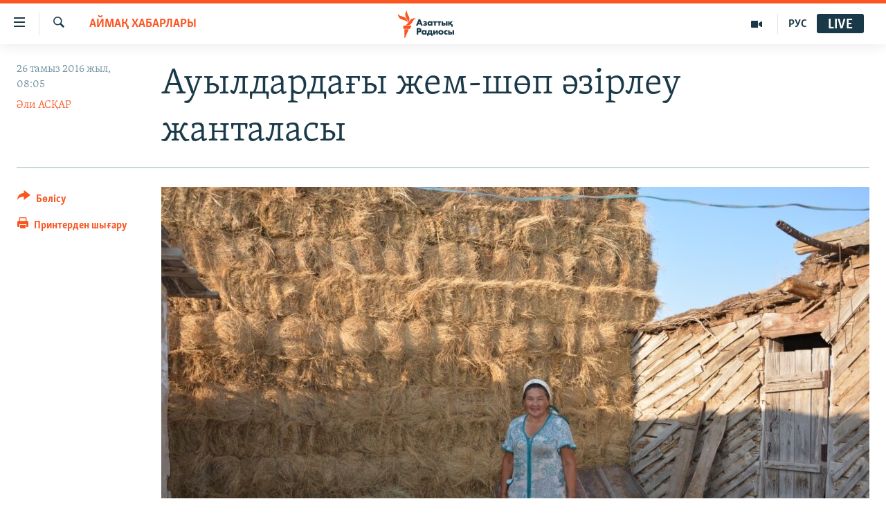

--- FILE ---
content_type: text/html; charset=utf-8
request_url: https://www.azattyq.org/a/kazakhstan_aktobe_forage_preparation/27947119.html
body_size: 20187
content:

<!DOCTYPE html>
<html lang="kk" dir="ltr" class="no-js">
<head>
        <link rel="stylesheet" href="/Content/responsive/RFE/kk-KZ/RFE-kk-KZ.css?&amp;av=0.0.0.0&amp;cb=370">
<script src="https://tags.azattyq.org/rferl-pangea/prod/utag.sync.js"></script><script type='text/javascript' src='https://www.youtube.com/iframe_api' async></script>            <link rel="manifest" href="/manifest.json">
    <script type="text/javascript">
        //a general 'js' detection, must be on top level in <head>, due to CSS performance
        document.documentElement.className = "js";
        var cacheBuster = "370";
        var appBaseUrl = "/";
        var imgEnhancerBreakpoints = [0, 144, 256, 408, 650, 1023, 1597];
        var isLoggingEnabled = false;
        var isPreviewPage = false;
        var isLivePreviewPage = false;

        if (!isPreviewPage) {
            window.RFE = window.RFE || {};
            window.RFE.cacheEnabledByParam = window.location.href.indexOf('nocache=1') === -1;

            const url = new URL(window.location.href);
            const params = new URLSearchParams(url.search);

            // Remove the 'nocache' parameter
            params.delete('nocache');

            // Update the URL without the 'nocache' parameter
            url.search = params.toString();
            window.history.replaceState(null, '', url.toString());
        } else {
            window.addEventListener('load', function() {
                const links = window.document.links;
                for (let i = 0; i < links.length; i++) {
                    links[i].href = '#';
                    links[i].target = '_self';
                }
             })
        }

var pwaEnabled = true;        var swCacheDisabled;
    </script>
    <meta charset="utf-8" />

            <title>&#x410;&#x443;&#x44B;&#x43B;&#x434;&#x430;&#x440;&#x434;&#x430;&#x493;&#x44B; &#x436;&#x435;&#x43C;-&#x448;&#x4E9;&#x43F; &#x4D9;&#x437;&#x456;&#x440;&#x43B;&#x435;&#x443; &#x436;&#x430;&#x43D;&#x442;&#x430;&#x43B;&#x430;&#x441;&#x44B; </title>
            <meta name="description" content="&#x428;&#x456;&#x43B;&#x434;&#x435; &#x430;&#x439;&#x44B; &#x442;&#x443;&#x44B;&#x441;&#x44B;&#x43C;&#x435;&#x43D; &#x410;&#x49B;&#x442;&#x4E9;&#x431;&#x435; &#x43E;&#x431;&#x43B;&#x44B;&#x441;&#x44B;&#x43D;&#x434;&#x430;&#x493;&#x44B; &#x430;&#x443;&#x44B;&#x43B;&#x434;&#x430;&#x440;&#x434;&#x430;&#x43D; &#x435;&#x440; &#x430;&#x434;&#x430;&#x43C;&#x434;&#x430;&#x440;&#x434;&#x44B; &#x442;&#x430;&#x431;&#x443; &#x49B;&#x438;&#x44B;&#x43D;&#x493;&#x430; &#x430;&#x439;&#x43D;&#x430;&#x43B;&#x430;&#x434;&#x44B;. &#x410;&#x49B;&#x441;&#x430;&#x49B;&#x430;&#x43B;&#x434;&#x430;&#x440; &#x43C;&#x435;&#x43D; &#x441;&#x435;&#x433;&#x456;&#x437; &#x441;&#x430;&#x493;&#x430;&#x442;&#x442;&#x44B;&#x49B; &#x436;&#x4B1;&#x43C;&#x44B;&#x441;&#x44B; &#x431;&#x430;&#x440; &#x431;&#x456;&#x440;&#x435;&#x43D;-&#x441;&#x430;&#x440;&#x430;&#x43D; &#x442;&#x4B1;&#x440;&#x493;&#x44B;&#x43D; &#x431;&#x43E;&#x43B;&#x43C;&#x430;&#x441;&#x430;, &#x4E9;&#x437;&#x433;&#x435; &#x436;&#x4B1;&#x440;&#x442;&#x442;&#x44B;&#x4A3; &#x431;&#x4D9;&#x440;&#x456; &#x430;&#x43B;&#x430; &#x436;&#x430;&#x437;&#x434;&#x430;&#x439; &#x448;&#x430;&#x431;&#x44B;&#x43D;&#x434;&#x44B;&#x49B;&#x442;&#x44B;&#x4A3; &#x431;&#x430;&#x441;&#x44B;&#x43D;&#x434;&#x430; &#x436;&#x4AF;&#x440;&#x435;&#x434;&#x456;." />
                <meta name="keywords" content="ЖАЛПЫ АРХИВ, ӘЛЕУМЕТ, ҚАЗАҚСТАН, АЙМАҚ ХАБАРЛАРЫ, БАС ТАҚЫРЫПТАР, ақтөбе, шабындық, жем-шөп, шөп шабу, тюк, шөптің бағасы, Хромтау, Әйтеке би ауданы, мал азығы" />
    <meta name="viewport" content="width=device-width, initial-scale=1.0" />


    <meta http-equiv="X-UA-Compatible" content="IE=edge" />

<meta name="robots" content="max-image-preview:large"><meta property="fb:pages" content="205061959567731" /><meta name="yandex-verification" content="b4983b94636388c5" />

        <link href="https://www.azattyq.org/a/kazakhstan_aktobe_forage_preparation/27947119.html" rel="canonical" />

        <meta name="apple-mobile-web-app-title" content="&#x410;&#x437;&#x430;&#x442; &#x415;&#x443;&#x440;&#x43E;&#x43F;&#x430; / &#x410;&#x437;&#x430;&#x442;&#x442;&#x44B;&#x49B; &#x440;&#x430;&#x434;&#x438;&#x43E;&#x441;&#x44B;" />
        <meta name="apple-mobile-web-app-status-bar-style" content="black" />
            <meta name="apple-itunes-app" content="app-id=475986784, app-argument=//27947119.ltr" />
<meta content="&#x410;&#x443;&#x44B;&#x43B;&#x434;&#x430;&#x440;&#x434;&#x430;&#x493;&#x44B; &#x436;&#x435;&#x43C;-&#x448;&#x4E9;&#x43F; &#x4D9;&#x437;&#x456;&#x440;&#x43B;&#x435;&#x443; &#x436;&#x430;&#x43D;&#x442;&#x430;&#x43B;&#x430;&#x441;&#x44B; " property="og:title"></meta>
<meta content="&#x428;&#x456;&#x43B;&#x434;&#x435; &#x430;&#x439;&#x44B; &#x442;&#x443;&#x44B;&#x441;&#x44B;&#x43C;&#x435;&#x43D; &#x410;&#x49B;&#x442;&#x4E9;&#x431;&#x435; &#x43E;&#x431;&#x43B;&#x44B;&#x441;&#x44B;&#x43D;&#x434;&#x430;&#x493;&#x44B; &#x430;&#x443;&#x44B;&#x43B;&#x434;&#x430;&#x440;&#x434;&#x430;&#x43D; &#x435;&#x440; &#x430;&#x434;&#x430;&#x43C;&#x434;&#x430;&#x440;&#x434;&#x44B; &#x442;&#x430;&#x431;&#x443; &#x49B;&#x438;&#x44B;&#x43D;&#x493;&#x430; &#x430;&#x439;&#x43D;&#x430;&#x43B;&#x430;&#x434;&#x44B;. &#x410;&#x49B;&#x441;&#x430;&#x49B;&#x430;&#x43B;&#x434;&#x430;&#x440; &#x43C;&#x435;&#x43D; &#x441;&#x435;&#x433;&#x456;&#x437; &#x441;&#x430;&#x493;&#x430;&#x442;&#x442;&#x44B;&#x49B; &#x436;&#x4B1;&#x43C;&#x44B;&#x441;&#x44B; &#x431;&#x430;&#x440; &#x431;&#x456;&#x440;&#x435;&#x43D;-&#x441;&#x430;&#x440;&#x430;&#x43D; &#x442;&#x4B1;&#x440;&#x493;&#x44B;&#x43D; &#x431;&#x43E;&#x43B;&#x43C;&#x430;&#x441;&#x430;, &#x4E9;&#x437;&#x433;&#x435; &#x436;&#x4B1;&#x440;&#x442;&#x442;&#x44B;&#x4A3; &#x431;&#x4D9;&#x440;&#x456; &#x430;&#x43B;&#x430; &#x436;&#x430;&#x437;&#x434;&#x430;&#x439; &#x448;&#x430;&#x431;&#x44B;&#x43D;&#x434;&#x44B;&#x49B;&#x442;&#x44B;&#x4A3; &#x431;&#x430;&#x441;&#x44B;&#x43D;&#x434;&#x430; &#x436;&#x4AF;&#x440;&#x435;&#x434;&#x456;." property="og:description"></meta>
<meta content="article" property="og:type"></meta>
<meta content="https://www.azattyq.org/a/kazakhstan_aktobe_forage_preparation/27947119.html" property="og:url"></meta>
<meta content="&#x410;&#x437;&#x430;&#x442;&#x442;&#x44B;&#x49B; &#x440;&#x430;&#x434;&#x438;&#x43E;&#x441;&#x44B;" property="og:site_name"></meta>
<meta content="https://www.facebook.com/azattyq" property="article:publisher"></meta>
<meta content="https://gdb.rferl.org/ca311c6d-64a5-4290-9146-1a8cfce26415_w1200_h630.jpg" property="og:image"></meta>
<meta content="1200" property="og:image:width"></meta>
<meta content="630" property="og:image:height"></meta>
<meta content="203773769750398" property="fb:app_id"></meta>
<meta content="&#x4D8;&#x43B;&#x438; &#x410;&#x421;&#x49A;&#x410;&#x420;" name="Author"></meta>
<meta content="summary_large_image" name="twitter:card"></meta>
<meta content="@AzattyqRadiosy" name="twitter:site"></meta>
<meta content="https://gdb.rferl.org/ca311c6d-64a5-4290-9146-1a8cfce26415_w1200_h630.jpg" name="twitter:image"></meta>
<meta content="&#x410;&#x443;&#x44B;&#x43B;&#x434;&#x430;&#x440;&#x434;&#x430;&#x493;&#x44B; &#x436;&#x435;&#x43C;-&#x448;&#x4E9;&#x43F; &#x4D9;&#x437;&#x456;&#x440;&#x43B;&#x435;&#x443; &#x436;&#x430;&#x43D;&#x442;&#x430;&#x43B;&#x430;&#x441;&#x44B; " name="twitter:title"></meta>
<meta content="&#x428;&#x456;&#x43B;&#x434;&#x435; &#x430;&#x439;&#x44B; &#x442;&#x443;&#x44B;&#x441;&#x44B;&#x43C;&#x435;&#x43D; &#x410;&#x49B;&#x442;&#x4E9;&#x431;&#x435; &#x43E;&#x431;&#x43B;&#x44B;&#x441;&#x44B;&#x43D;&#x434;&#x430;&#x493;&#x44B; &#x430;&#x443;&#x44B;&#x43B;&#x434;&#x430;&#x440;&#x434;&#x430;&#x43D; &#x435;&#x440; &#x430;&#x434;&#x430;&#x43C;&#x434;&#x430;&#x440;&#x434;&#x44B; &#x442;&#x430;&#x431;&#x443; &#x49B;&#x438;&#x44B;&#x43D;&#x493;&#x430; &#x430;&#x439;&#x43D;&#x430;&#x43B;&#x430;&#x434;&#x44B;. &#x410;&#x49B;&#x441;&#x430;&#x49B;&#x430;&#x43B;&#x434;&#x430;&#x440; &#x43C;&#x435;&#x43D; &#x441;&#x435;&#x433;&#x456;&#x437; &#x441;&#x430;&#x493;&#x430;&#x442;&#x442;&#x44B;&#x49B; &#x436;&#x4B1;&#x43C;&#x44B;&#x441;&#x44B; &#x431;&#x430;&#x440; &#x431;&#x456;&#x440;&#x435;&#x43D;-&#x441;&#x430;&#x440;&#x430;&#x43D; &#x442;&#x4B1;&#x440;&#x493;&#x44B;&#x43D; &#x431;&#x43E;&#x43B;&#x43C;&#x430;&#x441;&#x430;, &#x4E9;&#x437;&#x433;&#x435; &#x436;&#x4B1;&#x440;&#x442;&#x442;&#x44B;&#x4A3; &#x431;&#x4D9;&#x440;&#x456; &#x430;&#x43B;&#x430; &#x436;&#x430;&#x437;&#x434;&#x430;&#x439; &#x448;&#x430;&#x431;&#x44B;&#x43D;&#x434;&#x44B;&#x49B;&#x442;&#x44B;&#x4A3; &#x431;&#x430;&#x441;&#x44B;&#x43D;&#x434;&#x430; &#x436;&#x4AF;&#x440;&#x435;&#x434;&#x456;." name="twitter:description"></meta>
                    <link rel="amphtml" href="https://www.azattyq.org/amp/kazakhstan_aktobe_forage_preparation/27947119.html" />
<script type="application/ld+json">{"articleSection":"АЙМАҚ ХАБАРЛАРЫ","isAccessibleForFree":true,"headline":"Ауылдардағы жем-шөп әзірлеу жанталасы ","inLanguage":"kk-KZ","keywords":"ЖАЛПЫ АРХИВ, ӘЛЕУМЕТ, ҚАЗАҚСТАН, АЙМАҚ ХАБАРЛАРЫ, БАС ТАҚЫРЫПТАР, ақтөбе, шабындық, жем-шөп, шөп шабу, тюк, шөптің бағасы, Хромтау, Әйтеке би ауданы, мал азығы","author":{"@type":"Person","url":"https://www.azattyq.org/author/әли-асқар/tyj_qp","description":"","image":{"@type":"ImageObject"},"name":"Әли АСҚАР"},"datePublished":"2016-08-26 03:05:47Z","dateModified":"2016-08-26 16:08:48Z","publisher":{"logo":{"width":512,"height":220,"@type":"ImageObject","url":"https://www.azattyq.org/Content/responsive/RFE/kk-KZ/img/logo.png"},"@type":"NewsMediaOrganization","url":"https://www.azattyq.org","sameAs":["https://facebook.com/azattyq","https://twitter.com/AzattyqRadiosy","https://www.youtube.com/user/AzattyqRadio","https://www.instagram.com/azattyq/","https://t.me/azattyq"],"name":"Азат Еуропа / Азаттық Радиосы","alternateName":""},"@context":"https://schema.org","@type":"NewsArticle","mainEntityOfPage":"https://www.azattyq.org/a/kazakhstan_aktobe_forage_preparation/27947119.html","url":"https://www.azattyq.org/a/kazakhstan_aktobe_forage_preparation/27947119.html","description":"Шілде айы туысымен Ақтөбе облысындағы ауылдардан ер адамдарды табу қиынға айналады. Ақсақалдар мен сегіз сағаттық жұмысы бар бірен-саран тұрғын болмаса, өзге жұрттың бәрі ала жаздай шабындықтың басында жүреді.","image":{"width":1080,"height":608,"@type":"ImageObject","url":"https://gdb.rferl.org/ca311c6d-64a5-4290-9146-1a8cfce26415_w1080_h608.jpg"},"name":"Ауылдардағы жем-шөп әзірлеу жанталасы "}</script>
    <script src="/Scripts/responsive/infographics.bundle.min.js?&amp;av=0.0.0.0&amp;cb=370"></script>
        <script src="/Scripts/responsive/dollardom.min.js?&amp;av=0.0.0.0&amp;cb=370"></script>
        <script src="/Scripts/responsive/modules/commons.js?&amp;av=0.0.0.0&amp;cb=370"></script>
        <script src="/Scripts/responsive/modules/app_code.js?&amp;av=0.0.0.0&amp;cb=370"></script>

        <link rel="icon" type="image/svg+xml" href="/Content/responsive/RFE/img/webApp/favicon.svg" />
        <link rel="alternate icon" href="/Content/responsive/RFE/img/webApp/favicon.ico" />
            <link rel="mask-icon" color="#ea6903" href="/Content/responsive/RFE/img/webApp/favicon_safari.svg" />
        <link rel="apple-touch-icon" sizes="152x152" href="/Content/responsive/RFE/img/webApp/ico-152x152.png" />
        <link rel="apple-touch-icon" sizes="144x144" href="/Content/responsive/RFE/img/webApp/ico-144x144.png" />
        <link rel="apple-touch-icon" sizes="114x114" href="/Content/responsive/RFE/img/webApp/ico-114x114.png" />
        <link rel="apple-touch-icon" sizes="72x72" href="/Content/responsive/RFE/img/webApp/ico-72x72.png" />
        <link rel="apple-touch-icon-precomposed" href="/Content/responsive/RFE/img/webApp/ico-57x57.png" />
        <link rel="icon" sizes="192x192" href="/Content/responsive/RFE/img/webApp/ico-192x192.png" />
        <link rel="icon" sizes="128x128" href="/Content/responsive/RFE/img/webApp/ico-128x128.png" />
        <meta name="msapplication-TileColor" content="#ffffff" />
        <meta name="msapplication-TileImage" content="/Content/responsive/RFE/img/webApp/ico-144x144.png" />
                <link rel="preload" href="/Content/responsive/fonts/Skolar-Lt_Cyrl_v2.4.woff" type="font/woff" as="font" crossorigin="anonymous" />
    <link rel="alternate" type="application/rss+xml" title="RFE/RL - Top Stories [RSS]" href="/api/" />
    <link rel="sitemap" type="application/rss+xml" href="/sitemap.xml" />
    
    



</head>
<body class=" nav-no-loaded cc_theme pg-article print-lay-article js-category-to-nav nojs-images ">
        <script type="text/javascript" >
            var analyticsData = {url:"https://www.azattyq.org/a/kazakhstan_aktobe_forage_preparation/27947119.html",property_id:"417",article_uid:"27947119",page_title:"Ауылдардағы жем-шөп әзірлеу жанталасы ",page_type:"article",content_type:"article",subcontent_type:"article",last_modified:"2016-08-26 16:08:48Z",pub_datetime:"2016-08-26 03:05:47Z",pub_year:"2016",pub_month:"08",pub_day:"26",pub_hour:"03",pub_weekday:"Friday",section:"аймақ хабарлары",english_section:"kz-news_from_regions",byline:"Әли АСҚАР",categories:"archive,kz-society,kz-kazakhstan,kz-news_from_regions,top_stories",tags:"ақтөбе;шабындық;жем-шөп;шөп шабу;тюк;шөптің бағасы;хромтау;әйтеке би ауданы;мал азығы",domain:"www.azattyq.org",language:"Kazakh",language_service:"RFERL Kazakh",platform:"web",copied:"no",copied_article:"",copied_title:"",runs_js:"Yes",cms_release:"8.44.0.0.370",enviro_type:"prod",slug:"kazakhstan_aktobe_forage_preparation",entity:"RFE",short_language_service:"KAZ",platform_short:"W",page_name:"Ауылдардағы жем-шөп әзірлеу жанталасы "};
        </script>
<noscript><iframe src="https://www.googletagmanager.com/ns.html?id=GTM-WXZBPZ" height="0" width="0" style="display:none;visibility:hidden"></iframe></noscript>        <script type="text/javascript" data-cookiecategory="analytics">
            var gtmEventObject = Object.assign({}, analyticsData, {event: 'page_meta_ready'});window.dataLayer = window.dataLayer || [];window.dataLayer.push(gtmEventObject);
            if (top.location === self.location) { //if not inside of an IFrame
                 var renderGtm = "true";
                 if (renderGtm === "true") {
            (function(w,d,s,l,i){w[l]=w[l]||[];w[l].push({'gtm.start':new Date().getTime(),event:'gtm.js'});var f=d.getElementsByTagName(s)[0],j=d.createElement(s),dl=l!='dataLayer'?'&l='+l:'';j.async=true;j.src='//www.googletagmanager.com/gtm.js?id='+i+dl;f.parentNode.insertBefore(j,f);})(window,document,'script','dataLayer','GTM-WXZBPZ');
                 }
            }
        </script>
        <!--Analytics tag js version start-->
            <script type="text/javascript" data-cookiecategory="analytics">
                var utag_data = Object.assign({}, analyticsData, {});
if(typeof(TealiumTagFrom)==='function' && typeof(TealiumTagSearchKeyword)==='function') {
var utag_from=TealiumTagFrom();var utag_searchKeyword=TealiumTagSearchKeyword();
if(utag_searchKeyword!=null && utag_searchKeyword!=='' && utag_data["search_keyword"]==null) utag_data["search_keyword"]=utag_searchKeyword;if(utag_from!=null && utag_from!=='') utag_data["from"]=TealiumTagFrom();}
                if(window.top!== window.self&&utag_data.page_type==="snippet"){utag_data.page_type = 'iframe';}
                try{if(window.top!==window.self&&window.self.location.hostname===window.top.location.hostname){utag_data.platform = 'self-embed';utag_data.platform_short = 'se';}}catch(e){if(window.top!==window.self&&window.self.location.search.includes("platformType=self-embed")){utag_data.platform = 'cross-promo';utag_data.platform_short = 'cp';}}
                (function(a,b,c,d){    a="https://tags.azattyq.org/rferl-pangea/prod/utag.js";    b=document;c="script";d=b.createElement(c);d.src=a;d.type="text/java"+c;d.async=true;    a=b.getElementsByTagName(c)[0];a.parentNode.insertBefore(d,a);    })();
            </script>
        <!--Analytics tag js version end-->
<!-- Analytics tag management NoScript -->
<noscript>
<img style="position: absolute; border: none;" src="https://ssc.azattyq.org/b/ss/bbgprod,bbgentityrferl/1/G.4--NS/1324595300?pageName=rfe%3akaz%3aw%3aarticle%3a%d0%90%d1%83%d1%8b%d0%bb%d0%b4%d0%b0%d1%80%d0%b4%d0%b0%d2%93%d1%8b%20%d0%b6%d0%b5%d0%bc-%d1%88%d3%a9%d0%bf%20%d3%99%d0%b7%d1%96%d1%80%d0%bb%d0%b5%d1%83%20%d0%b6%d0%b0%d0%bd%d1%82%d0%b0%d0%bb%d0%b0%d1%81%d1%8b%20&amp;c6=%d0%90%d1%83%d1%8b%d0%bb%d0%b4%d0%b0%d1%80%d0%b4%d0%b0%d2%93%d1%8b%20%d0%b6%d0%b5%d0%bc-%d1%88%d3%a9%d0%bf%20%d3%99%d0%b7%d1%96%d1%80%d0%bb%d0%b5%d1%83%20%d0%b6%d0%b0%d0%bd%d1%82%d0%b0%d0%bb%d0%b0%d1%81%d1%8b%20&amp;v36=8.44.0.0.370&amp;v6=D=c6&amp;g=https%3a%2f%2fwww.azattyq.org%2fa%2fkazakhstan_aktobe_forage_preparation%2f27947119.html&amp;c1=D=g&amp;v1=D=g&amp;events=event1,event52&amp;c16=rferl%20kazakh&amp;v16=D=c16&amp;c5=kz-news_from_regions&amp;v5=D=c5&amp;ch=%d0%90%d0%99%d0%9c%d0%90%d2%9a%20%d0%a5%d0%90%d0%91%d0%90%d0%a0%d0%9b%d0%90%d0%a0%d0%ab&amp;c15=kazakh&amp;v15=D=c15&amp;c4=article&amp;v4=D=c4&amp;c14=27947119&amp;v14=D=c14&amp;v20=no&amp;c17=web&amp;v17=D=c17&amp;mcorgid=518abc7455e462b97f000101%40adobeorg&amp;server=www.azattyq.org&amp;pageType=D=c4&amp;ns=bbg&amp;v29=D=server&amp;v25=rfe&amp;v30=417&amp;v105=D=User-Agent " alt="analytics" width="1" height="1" /></noscript>
<!-- End of Analytics tag management NoScript -->


        <!--*** Accessibility links - For ScreenReaders only ***-->
        <section>
            <div class="sr-only">
                <h2>Accessibility links</h2>
                <ul>
                    <li><a href="#content" data-disable-smooth-scroll="1">Skip to main content</a></li>
                    <li><a href="#navigation" data-disable-smooth-scroll="1">Skip to main Navigation</a></li>
                    <li><a href="#txtHeaderSearch" data-disable-smooth-scroll="1">Skip to Search</a></li>
                </ul>
            </div>
        </section>
    




<div dir="ltr">
    <div id="page">
            <aside>

<div class="c-lightbox overlay-modal">
    <div class="c-lightbox__intro">
        <h2 class="c-lightbox__intro-title"></h2>
        <button class="btn btn--rounded c-lightbox__btn c-lightbox__intro-next" title="&#x41A;&#x435;&#x43B;&#x435;&#x441;&#x456;">
            <span class="ico ico--rounded ico-chevron-forward"></span>
            <span class="sr-only">&#x41A;&#x435;&#x43B;&#x435;&#x441;&#x456;</span>
        </button>
    </div>
    <div class="c-lightbox__nav">
        <button class="btn btn--rounded c-lightbox__btn c-lightbox__btn--close" title="&#x416;&#x430;&#x431;&#x443;">
            <span class="ico ico--rounded ico-close"></span>
            <span class="sr-only">&#x416;&#x430;&#x431;&#x443;</span>
        </button>
        <button class="btn btn--rounded c-lightbox__btn c-lightbox__btn--prev" title="&#x411;&#x4B1;&#x493;&#x430;&#x43D; &#x434;&#x435;&#x439;&#x456;&#x43D;&#x433;&#x456;">
            <span class="ico ico--rounded ico-chevron-backward"></span>
            <span class="sr-only">&#x411;&#x4B1;&#x493;&#x430;&#x43D; &#x434;&#x435;&#x439;&#x456;&#x43D;&#x433;&#x456;</span>
        </button>
        <button class="btn btn--rounded c-lightbox__btn c-lightbox__btn--next" title="&#x41A;&#x435;&#x43B;&#x435;&#x441;&#x456;">
            <span class="ico ico--rounded ico-chevron-forward"></span>
            <span class="sr-only">&#x41A;&#x435;&#x43B;&#x435;&#x441;&#x456;</span>
        </button>
    </div>
    <div class="c-lightbox__content-wrap">
        <figure class="c-lightbox__content">
            <span class="c-spinner c-spinner--lightbox">
                <img src="/Content/responsive/img/player-spinner.png"
                     alt="please wait"
                     title="please wait" />
            </span>
            <div class="c-lightbox__img">
                <div class="thumb">
                    <img src="" alt="" />
                </div>
            </div>
            <figcaption>
                <div class="c-lightbox__info c-lightbox__info--foot">
                    <span class="c-lightbox__counter"></span>
                    <span class="caption c-lightbox__caption"></span>
                </div>
            </figcaption>
        </figure>
    </div>
    <div class="hidden">
        <div class="content-advisory__box content-advisory__box--lightbox">
            <span class="content-advisory__box-text">&#x415;&#x441;&#x43A;&#x435;&#x440;&#x442;&#x443;! &#x421;&#x443;&#x440;&#x435;&#x442;&#x442;&#x435;&#x440;&#x434;&#x435; &#x49B;&#x430;&#x43D; &#x436;&#x4D9;&#x43D;&#x435; &#x431;&#x430;&#x441;&#x49B;&#x430; &#x434;&#x430; &#x437;&#x43E;&#x440;&#x43B;&#x44B;&#x49B; &#x431;&#x435;&#x43B;&#x433;&#x456;&#x43B;&#x435;&#x440;&#x456; &#x431;&#x430;&#x440;.</span>
            <button class="btn btn--transparent content-advisory__box-btn m-t-md" value="text" type="button">
                <span class="btn__text">
                    &#x41A;&#x4E9;&#x440;&#x443;
                </span>
            </button>
        </div>
    </div>
</div>

<div class="print-dialogue">
    <div class="container">
        <h3 class="print-dialogue__title section-head">&#x411;&#x430;&#x441;&#x44B;&#x43F; &#x448;&#x44B;&#x493;&#x430;&#x440;&#x443;</h3>
        <div class="print-dialogue__opts">
            <ul class="print-dialogue__opt-group">
                <li class="form__group form__group--checkbox">
                    <input class="form__check " id="checkboxImages" name="checkboxImages" type="checkbox" checked="checked" />
                    <label for="checkboxImages" class="form__label m-t-md">&#x421;&#x443;&#x440;&#x435;&#x442;&#x442;&#x435;&#x440;&#x43C;&#x435;&#x43D;</label>
                </li>
                <li class="form__group form__group--checkbox">
                    <input class="form__check " id="checkboxMultimedia" name="checkboxMultimedia" type="checkbox" checked="checked" />
                    <label for="checkboxMultimedia" class="form__label m-t-md">&#x41C;&#x443;&#x43B;&#x44C;&#x442;&#x438;&#x43C;&#x435;&#x434;&#x438;&#x430;</label>
                </li>
            </ul>
            <ul class="print-dialogue__opt-group">
                <li class="form__group form__group--checkbox">
                    <input class="form__check " id="checkboxEmbedded" name="checkboxEmbedded" type="checkbox" checked="checked" />
                    <label for="checkboxEmbedded" class="form__label m-t-md">&#x42D;&#x43C;&#x431;&#x435;&#x434;-&#x43A;&#x43E;&#x434;&#x44B; &#x431;&#x430;&#x440; &#x43A;&#x43E;&#x43D;&#x442;&#x435;&#x43D;&#x442;</label>
                </li>
                <li class="hidden">
                    <input class="form__check " id="checkboxComments" name="checkboxComments" type="checkbox" />
                    <label for="checkboxComments" class="form__label m-t-md">&#x41F;&#x456;&#x43A;&#x456;&#x440;&#x43B;&#x435;&#x440;</label>
                </li>
            </ul>
        </div>
        <div class="print-dialogue__buttons">
            <button class="btn  btn--secondary close-button" type="button" title="&#x411;&#x43E;&#x43B;&#x434;&#x44B;&#x440;&#x43C;&#x430;&#x443;">
                <span class="btn__text ">&#x411;&#x43E;&#x43B;&#x434;&#x44B;&#x440;&#x43C;&#x430;&#x443;</span>
            </button>
            <button class="btn  btn-cust-print m-l-sm" type="button" title="&#x41F;&#x440;&#x438;&#x43D;&#x442;&#x435;&#x440;&#x434;&#x435;&#x43D; &#x448;&#x44B;&#x493;&#x430;&#x440;&#x443;">
                <span class="btn__text ">&#x41F;&#x440;&#x438;&#x43D;&#x442;&#x435;&#x440;&#x434;&#x435;&#x43D; &#x448;&#x44B;&#x493;&#x430;&#x440;&#x443;</span>
            </button>
        </div>
    </div>
</div>                
<div class="ctc-message pos-fix">
    <div class="ctc-message__inner">&#x421;&#x456;&#x43B;&#x442;&#x435;&#x43C;&#x435; &#x43A;&#x4E9;&#x448;&#x456;&#x440;&#x456;&#x43B;&#x434;&#x456;</div>
</div>
            </aside>

<div class="hdr-20 hdr-20--big">
    <div class="hdr-20__inner">
        <div class="hdr-20__max pos-rel">
            <div class="hdr-20__side hdr-20__side--primary d-flex">
                <label data-for="main-menu-ctrl" data-switcher-trigger="true" data-switch-target="main-menu-ctrl" class="burger hdr-trigger pos-rel trans-trigger" data-trans-evt="click" data-trans-id="menu">
                    <span class="ico ico-close hdr-trigger__ico hdr-trigger__ico--close burger__ico burger__ico--close"></span>
                    <span class="ico ico-menu hdr-trigger__ico hdr-trigger__ico--open burger__ico burger__ico--open"></span>
                </label>
                <div class="menu-pnl pos-fix trans-target" data-switch-target="main-menu-ctrl" data-trans-id="menu">
                    <div class="menu-pnl__inner">
                        <nav class="main-nav menu-pnl__item menu-pnl__item--first">
                            <ul class="main-nav__list accordeon" data-analytics-tales="false" data-promo-name="link" data-location-name="nav,secnav">
                                

        <li class="main-nav__item">
            <a class="main-nav__item-name main-nav__item-name--link" href="/z/330" title="&#x416;&#x430;&#x4A3;&#x430;&#x43B;&#x44B;&#x49B;&#x442;&#x430;&#x440;" data-item-name="news" >&#x416;&#x430;&#x4A3;&#x430;&#x43B;&#x44B;&#x49B;&#x442;&#x430;&#x440;</a>
        </li>

        <li class="main-nav__item">
            <a class="main-nav__item-name main-nav__item-name--link" href="/p/7018.html" title="&#x421;&#x430;&#x44F;&#x441;&#x430;&#x442;" data-item-name="politics" >&#x421;&#x430;&#x44F;&#x441;&#x430;&#x442;</a>
        </li>

        <li class="main-nav__item">
            <a class="main-nav__item-name main-nav__item-name--link" href="/p/7019.html" title="AzattyqTV" data-item-name="azattyqtv" >AzattyqTV</a>
        </li>

        <li class="main-nav__item">
            <a class="main-nav__item-name main-nav__item-name--link" href="/p/8433.html" title="&#x49A;&#x430;&#x4A3;&#x442;&#x430;&#x440; &#x43E;&#x49B;&#x438;&#x493;&#x430;&#x441;&#x44B;" data-item-name="kazakgstan-unrest" >&#x49A;&#x430;&#x4A3;&#x442;&#x430;&#x440; &#x43E;&#x49B;&#x438;&#x493;&#x430;&#x441;&#x44B;</a>
        </li>

        <li class="main-nav__item">
            <a class="main-nav__item-name main-nav__item-name--link" href="/p/7009.html" title="&#x410;&#x434;&#x430;&#x43C; &#x49B;&#x4B1;&#x49B;&#x44B;&#x49B;&#x442;&#x430;&#x440;&#x44B;" data-item-name="human-rights" >&#x410;&#x434;&#x430;&#x43C; &#x49B;&#x4B1;&#x49B;&#x44B;&#x49B;&#x442;&#x430;&#x440;&#x44B;</a>
        </li>

        <li class="main-nav__item">
            <a class="main-nav__item-name main-nav__item-name--link" href="/p/7028.html" title="&#x4D8;&#x43B;&#x435;&#x443;&#x43C;&#x435;&#x442;" data-item-name="society" >&#x4D8;&#x43B;&#x435;&#x443;&#x43C;&#x435;&#x442;</a>
        </li>

        <li class="main-nav__item">
            <a class="main-nav__item-name main-nav__item-name--link" href="/p/7020.html" title="&#x4D8;&#x43B;&#x435;&#x43C;" data-item-name="world-news" >&#x4D8;&#x43B;&#x435;&#x43C;</a>
        </li>

        <li class="main-nav__item">
            <a class="main-nav__item-name main-nav__item-name--link" href="/p/7262.html" title="&#x410;&#x440;&#x43D;&#x430;&#x439;&#x44B; &#x436;&#x43E;&#x431;&#x430;&#x43B;&#x430;&#x440;" data-item-name="special-projects" >&#x410;&#x440;&#x43D;&#x430;&#x439;&#x44B; &#x436;&#x43E;&#x431;&#x430;&#x43B;&#x430;&#x440;</a>
        </li>



                            </ul>
                        </nav>
                        

<div class="menu-pnl__item">
        <a href="https://rus.azattyq.org" class="menu-pnl__item-link" alt="&#x420;&#x443;&#x441;&#x441;&#x43A;&#x438;&#x439;">&#x420;&#x443;&#x441;&#x441;&#x43A;&#x438;&#x439;</a>
</div>


                        
                            <div class="menu-pnl__item menu-pnl__item--social">
                                    <h5 class="menu-pnl__sub-head">&#x416;&#x430;&#x437;&#x44B;&#x43B;&#x44B;&#x4A3;&#x44B;&#x437;</h5>

        <a href="https://facebook.com/azattyq" title="Facebook &#x43F;&#x430;&#x440;&#x430;&#x493;&#x44B;&#x43C;&#x44B;&#x437;" data-analytics-text="follow_on_facebook" class="btn btn--rounded btn--social-inverted menu-pnl__btn js-social-btn btn-facebook"  target="_blank" rel="noopener">
            <span class="ico ico-facebook-alt ico--rounded"></span>
        </a>


        <a href="https://www.youtube.com/user/AzattyqRadio" title="YouTube &#x43F;&#x430;&#x440;&#x430;&#x493;&#x44B;&#x43C;&#x44B;&#x437;" data-analytics-text="follow_on_youtube" class="btn btn--rounded btn--social-inverted menu-pnl__btn js-social-btn btn-youtube"  target="_blank" rel="noopener">
            <span class="ico ico-youtube ico--rounded"></span>
        </a>


        <a href="https://twitter.com/AzattyqRadiosy" title="Twitter &#x43F;&#x430;&#x440;&#x430;&#x493;&#x44B;&#x43C;&#x44B;&#x437;" data-analytics-text="follow_on_twitter" class="btn btn--rounded btn--social-inverted menu-pnl__btn js-social-btn btn-twitter"  target="_blank" rel="noopener">
            <span class="ico ico-twitter ico--rounded"></span>
        </a>


        <a href="https://www.instagram.com/azattyq/" title="Instagram &#x43F;&#x430;&#x440;&#x430;&#x493;&#x44B;&#x43C;&#x44B;&#x437;" data-analytics-text="follow_on_instagram" class="btn btn--rounded btn--social-inverted menu-pnl__btn js-social-btn btn-instagram"  target="_blank" rel="noopener">
            <span class="ico ico-instagram ico--rounded"></span>
        </a>


        <a href="https://t.me/azattyq" title="Follow us on Telegram" data-analytics-text="follow_on_telegram" class="btn btn--rounded btn--social-inverted menu-pnl__btn js-social-btn btn-telegram"  target="_blank" rel="noopener">
            <span class="ico ico-telegram ico--rounded"></span>
        </a>

                            </div>
                            <div class="menu-pnl__item">
                                <a href="/navigation/allsites" class="menu-pnl__item-link">
                                    <span class="ico ico-languages "></span>
                                    &#x411;&#x430;&#x441;&#x49B;&#x430; &#x442;&#x456;&#x43B;&#x434;&#x435;&#x440;&#x434;&#x435;
                                </a>
                            </div>
                    </div>
                </div>
                <label data-for="top-search-ctrl" data-switcher-trigger="true" data-switch-target="top-search-ctrl" class="top-srch-trigger hdr-trigger">
                    <span class="ico ico-close hdr-trigger__ico hdr-trigger__ico--close top-srch-trigger__ico top-srch-trigger__ico--close"></span>
                    <span class="ico ico-search hdr-trigger__ico hdr-trigger__ico--open top-srch-trigger__ico top-srch-trigger__ico--open"></span>
                </label>
                <div class="srch-top srch-top--in-header" data-switch-target="top-search-ctrl">
                    <div class="container">
                        
<form action="/s" class="srch-top__form srch-top__form--in-header" id="form-topSearchHeader" method="get" role="search">    <label for="txtHeaderSearch" class="sr-only">&#x130;&#x437;&#x434;&#x435;&#x443;</label>
    <input type="text" id="txtHeaderSearch" name="k" placeholder="...&#x456;&#x437;&#x434;&#x435;&#x443;" accesskey="s" value="" class="srch-top__input analyticstag-event" onkeydown="if (event.keyCode === 13) { FireAnalyticsTagEventOnSearch('search', $dom.get('#txtHeaderSearch')[0].value) }" />
    <button title="&#x130;&#x437;&#x434;&#x435;&#x443;" type="submit" class="btn btn--top-srch analyticstag-event" onclick="FireAnalyticsTagEventOnSearch('search', $dom.get('#txtHeaderSearch')[0].value) ">
        <span class="ico ico-search"></span>
    </button>
</form>
                    </div>
                </div>
                <a href="/" class="main-logo-link">
                    <img src="/Content/responsive/RFE/kk-KZ/img/logo-compact.svg" class="main-logo main-logo--comp" alt="site logo">
                        <img src="/Content/responsive/RFE/kk-KZ/img/logo.svg" class="main-logo main-logo--big" alt="site logo">
                </a>
            </div>
            <div class="hdr-20__side hdr-20__side--secondary d-flex">
                

    <a href="https://rus.azattyq.org" title="&#x420;&#x423;&#x421;" class="hdr-20__secondary-item hdr-20__secondary-item--lang" data-item-name="satellite">
        
&#x420;&#x423;&#x421;
    </a>

    <a href="/p/7019.html" title="AzattyqTV" class="hdr-20__secondary-item" data-item-name="video">
        
    <span class="ico ico-video hdr-20__secondary-icon"></span>

    </a>

    <a href="/s" title="&#x130;&#x437;&#x434;&#x435;&#x443;" class="hdr-20__secondary-item hdr-20__secondary-item--search" data-item-name="search">
        
    <span class="ico ico-search hdr-20__secondary-icon hdr-20__secondary-icon--search"></span>

    </a>



                

<div class="hdr-20__secondary-item live-b-drop">
    <div class="live-b-drop__off">
        <a href="/live" class="live-b-drop__link" title="Live" data-item-name="live">
            <span class="badge badge--live-btn badge--live-btn-off">
                Live
            </span>
        </a>
    </div>
    <div class="live-b-drop__on hidden">
        <label data-for="live-ctrl" data-switcher-trigger="true" data-switch-target="live-ctrl" class="live-b-drop__label pos-rel">
            <span class="badge badge--live badge--live-btn">
                Live
            </span>
            <span class="ico ico-close live-b-drop__label-ico live-b-drop__label-ico--close"></span>
        </label>
        <div class="live-b-drop__panel" id="targetLivePanelDiv" data-switch-target="live-ctrl"></div>
    </div>
</div>


                <div class="srch-bottom">
                    
<form action="/s" class="srch-bottom__form d-flex" id="form-bottomSearch" method="get" role="search">    <label for="txtSearch" class="sr-only">&#x130;&#x437;&#x434;&#x435;&#x443;</label>
    <input type="search" id="txtSearch" name="k" placeholder="...&#x456;&#x437;&#x434;&#x435;&#x443;" accesskey="s" value="" class="srch-bottom__input analyticstag-event" onkeydown="if (event.keyCode === 13) { FireAnalyticsTagEventOnSearch('search', $dom.get('#txtSearch')[0].value) }" />
    <button title="&#x130;&#x437;&#x434;&#x435;&#x443;" type="submit" class="btn btn--bottom-srch analyticstag-event" onclick="FireAnalyticsTagEventOnSearch('search', $dom.get('#txtSearch')[0].value) ">
        <span class="ico ico-search"></span>
    </button>
</form>
                </div>
            </div>
            <img src="/Content/responsive/RFE/kk-KZ/img/logo-print.gif" class="logo-print" alt="site logo">
            <img src="/Content/responsive/RFE/kk-KZ/img/logo-print_color.png" class="logo-print logo-print--color" alt="site logo">
        </div>
    </div>
</div>
    <script>
        if (document.body.className.indexOf('pg-home') > -1) {
            var nav2In = document.querySelector('.hdr-20__inner');
            var nav2Sec = document.querySelector('.hdr-20__side--secondary');
            var secStyle = window.getComputedStyle(nav2Sec);
            if (nav2In && window.pageYOffset < 150 && secStyle['position'] !== 'fixed') {
                nav2In.classList.add('hdr-20__inner--big')
            }
        }
    </script>



<div class="c-hlights c-hlights--breaking c-hlights--no-item" data-hlight-display="mobile,desktop">
    <div class="c-hlights__wrap container p-0">
        <div class="c-hlights__nav">
            <a role="button" href="#" title="&#x411;&#x4B1;&#x493;&#x430;&#x43D; &#x434;&#x435;&#x439;&#x456;&#x43D;&#x433;&#x456;">
                <span class="ico ico-chevron-backward m-0"></span>
                <span class="sr-only">&#x411;&#x4B1;&#x493;&#x430;&#x43D; &#x434;&#x435;&#x439;&#x456;&#x43D;&#x433;&#x456;</span>
            </a>
            <a role="button" href="#" title="&#x41A;&#x435;&#x43B;&#x435;&#x441;&#x456;">
                <span class="ico ico-chevron-forward m-0"></span>
                <span class="sr-only">&#x41A;&#x435;&#x43B;&#x435;&#x441;&#x456;</span>
            </a>
        </div>
        <span class="c-hlights__label">
            <span class="">&#x428;&#x4B1;&#x493;&#x44B;&#x43B; &#x445;&#x430;&#x431;&#x430;&#x440;:</span>
            <span class="switcher-trigger">
                <label data-for="more-less-1" data-switcher-trigger="true" class="switcher-trigger__label switcher-trigger__label--more p-b-0" title="&#x422;&#x4AF;&#x433;&#x435;&#x43B; &#x43E;&#x49B;&#x44B;&#x4A3;&#x44B;&#x437;">
                    <span class="ico ico-chevron-down"></span>
                </label>
                <label data-for="more-less-1" data-switcher-trigger="true" class="switcher-trigger__label switcher-trigger__label--less p-b-0" title="&#x49A;&#x44B;&#x441;&#x49B;&#x430;&#x440;&#x442;&#x443;">
                    <span class="ico ico-chevron-up"></span>
                </label>
            </span>
        </span>
        <ul class="c-hlights__items switcher-target" data-switch-target="more-less-1">
            
        </ul>
    </div>
</div>


        <div id="content">
            

    <main class="container">

    <div class="hdr-container">
        <div class="row">
            <div class="col-category col-xs-12 col-md-2 pull-left">


<div class="category js-category">
<a class="" href="/z/348">&#x410;&#x419;&#x41C;&#x410;&#x49A; &#x425;&#x410;&#x411;&#x410;&#x420;&#x41B;&#x410;&#x420;&#x42B;</a></div></div>
<div class="col-title col-xs-12 col-md-10 pull-right">

    <h1 class="title pg-title">
        &#x410;&#x443;&#x44B;&#x43B;&#x434;&#x430;&#x440;&#x434;&#x430;&#x493;&#x44B; &#x436;&#x435;&#x43C;-&#x448;&#x4E9;&#x43F; &#x4D9;&#x437;&#x456;&#x440;&#x43B;&#x435;&#x443; &#x436;&#x430;&#x43D;&#x442;&#x430;&#x43B;&#x430;&#x441;&#x44B; 
    </h1>
</div>
<div class="col-publishing-details col-xs-12 col-sm-12 col-md-2 pull-left">

<div class="publishing-details ">
        <div class="published">
            <span class="date" >
                    <time pubdate="pubdate" datetime="2016-08-26T08:05:47&#x2B;05:00">
                        26 &#x442;&#x430;&#x43C;&#x44B;&#x437; 2016 &#x436;&#x44B;&#x43B;, 08:05
                    </time>
            </span>
        </div>
            <div class="links">
                <ul class="links__list links__list--column">
                        <li class="links__item">
            <a class="links__item-link" href="/author/&#x4D9;&#x43B;&#x438;-&#x430;&#x441;&#x49B;&#x430;&#x440;/tyj_qp"  title="&#x4D8;&#x43B;&#x438; &#x410;&#x421;&#x49A;&#x410;&#x420;">&#x4D8;&#x43B;&#x438; &#x410;&#x421;&#x49A;&#x410;&#x420;</a>                        </li>
                </ul>
            </div>
</div>

</div>
<div class="col-lg-12 separator">

<div class="separator">
    <hr class="title-line" />
</div></div>
<div class="col-multimedia col-xs-12 col-md-10 pull-right">

<div class="cover-media">
    <figure class="media-image js-media-expand">
        <div class="img-wrap">
            <div class="thumb thumb16_9">

            <img src="https://gdb.rferl.org/ca311c6d-64a5-4290-9146-1a8cfce26415_w250_r1_s.jpg" alt="&#x411;&#x4E9;&#x433;&#x435;&#x442;&#x441;&#x430;&#x439; &#x430;&#x443;&#x44B;&#x43B;&#x44B;&#x43D;&#x44B;&#x4A3; &#x442;&#x4B1;&#x440;&#x493;&#x44B;&#x43D;&#x44B; &#x420;&#x44B;&#x441;&#x431;&#x438;&#x43A;&#x435; &#x416;&#x435;&#x442;&#x43F;&#x435;&#x439;&#x456;&#x441;&#x43E;&#x432;&#x430;. &#x425;&#x440;&#x43E;&#x43C;&#x442;&#x430;&#x443; &#x430;&#x434;&#x430;&#x43D;&#x44B;, &#x410;&#x49B;&#x442;&#x4E9;&#x431;&#x435; &#x43E;&#x431;&#x43B;&#x44B;&#x441;&#x44B;. 7 &#x442;&#x430;&#x43C;&#x44B;&#x437;, 2016 &#x436;&#x44B;&#x43B;." />
                                </div>
        </div>
            <figcaption>
                <span class="caption">&#x411;&#x4E9;&#x433;&#x435;&#x442;&#x441;&#x430;&#x439; &#x430;&#x443;&#x44B;&#x43B;&#x44B;&#x43D;&#x44B;&#x4A3; &#x442;&#x4B1;&#x440;&#x493;&#x44B;&#x43D;&#x44B; &#x420;&#x44B;&#x441;&#x431;&#x438;&#x43A;&#x435; &#x416;&#x435;&#x442;&#x43F;&#x435;&#x439;&#x456;&#x441;&#x43E;&#x432;&#x430;. &#x425;&#x440;&#x43E;&#x43C;&#x442;&#x430;&#x443; &#x430;&#x434;&#x430;&#x43D;&#x44B;, &#x410;&#x49B;&#x442;&#x4E9;&#x431;&#x435; &#x43E;&#x431;&#x43B;&#x44B;&#x441;&#x44B;. 7 &#x442;&#x430;&#x43C;&#x44B;&#x437;, 2016 &#x436;&#x44B;&#x43B;.</span>
            </figcaption>
    </figure>
</div>

</div>
<div class="col-xs-12 col-md-2 pull-left article-share pos-rel">

    <div class="share--box">
                <div class="sticky-share-container" style="display:none">
                    <div class="container">
                        <a href="https://www.azattyq.org" id="logo-sticky-share">&nbsp;</a>
                        <div class="pg-title pg-title--sticky-share">
                            &#x410;&#x443;&#x44B;&#x43B;&#x434;&#x430;&#x440;&#x434;&#x430;&#x493;&#x44B; &#x436;&#x435;&#x43C;-&#x448;&#x4E9;&#x43F; &#x4D9;&#x437;&#x456;&#x440;&#x43B;&#x435;&#x443; &#x436;&#x430;&#x43D;&#x442;&#x430;&#x43B;&#x430;&#x441;&#x44B; 
                        </div>
                        <div class="sticked-nav-actions">
                            <!--This part is for sticky navigation display-->
                            <p class="buttons link-content-sharing p-0 ">
                                <button class="btn btn--link btn-content-sharing p-t-0 " id="btnContentSharing" value="text" role="Button" type="" title="&#x411;&#x430;&#x441;&#x49B;&#x430; &#x431;&#x4E9;&#x43B;&#x456;&#x441;&#x443; &#x436;&#x43E;&#x43B;&#x434;&#x430;&#x440;&#x44B;&#x43D; &#x43A;&#x4E9;&#x440;&#x456;&#x4A3;&#x456;&#x437;">
                                    <span class="ico ico-share ico--l"></span>
                                    <span class="btn__text ">
                                        &#x411;&#x4E9;&#x43B;&#x456;&#x441;&#x443;
                                    </span>
                                </button>
                            </p>
                            <aside class="content-sharing js-content-sharing js-content-sharing--apply-sticky  content-sharing--sticky" role="complementary" 
                                   data-share-url="https://www.azattyq.org/a/kazakhstan_aktobe_forage_preparation/27947119.html" data-share-title="&#x410;&#x443;&#x44B;&#x43B;&#x434;&#x430;&#x440;&#x434;&#x430;&#x493;&#x44B; &#x436;&#x435;&#x43C;-&#x448;&#x4E9;&#x43F; &#x4D9;&#x437;&#x456;&#x440;&#x43B;&#x435;&#x443; &#x436;&#x430;&#x43D;&#x442;&#x430;&#x43B;&#x430;&#x441;&#x44B; " data-share-text="&#x428;&#x456;&#x43B;&#x434;&#x435; &#x430;&#x439;&#x44B; &#x442;&#x443;&#x44B;&#x441;&#x44B;&#x43C;&#x435;&#x43D; &#x410;&#x49B;&#x442;&#x4E9;&#x431;&#x435; &#x43E;&#x431;&#x43B;&#x44B;&#x441;&#x44B;&#x43D;&#x434;&#x430;&#x493;&#x44B; &#x430;&#x443;&#x44B;&#x43B;&#x434;&#x430;&#x440;&#x434;&#x430;&#x43D; &#x435;&#x440; &#x430;&#x434;&#x430;&#x43C;&#x434;&#x430;&#x440;&#x434;&#x44B; &#x442;&#x430;&#x431;&#x443; &#x49B;&#x438;&#x44B;&#x43D;&#x493;&#x430; &#x430;&#x439;&#x43D;&#x430;&#x43B;&#x430;&#x434;&#x44B;. &#x410;&#x49B;&#x441;&#x430;&#x49B;&#x430;&#x43B;&#x434;&#x430;&#x440; &#x43C;&#x435;&#x43D; &#x441;&#x435;&#x433;&#x456;&#x437; &#x441;&#x430;&#x493;&#x430;&#x442;&#x442;&#x44B;&#x49B; &#x436;&#x4B1;&#x43C;&#x44B;&#x441;&#x44B; &#x431;&#x430;&#x440; &#x431;&#x456;&#x440;&#x435;&#x43D;-&#x441;&#x430;&#x440;&#x430;&#x43D; &#x442;&#x4B1;&#x440;&#x493;&#x44B;&#x43D; &#x431;&#x43E;&#x43B;&#x43C;&#x430;&#x441;&#x430;, &#x4E9;&#x437;&#x433;&#x435; &#x436;&#x4B1;&#x440;&#x442;&#x442;&#x44B;&#x4A3; &#x431;&#x4D9;&#x440;&#x456; &#x430;&#x43B;&#x430; &#x436;&#x430;&#x437;&#x434;&#x430;&#x439; &#x448;&#x430;&#x431;&#x44B;&#x43D;&#x434;&#x44B;&#x49B;&#x442;&#x44B;&#x4A3; &#x431;&#x430;&#x441;&#x44B;&#x43D;&#x434;&#x430; &#x436;&#x4AF;&#x440;&#x435;&#x434;&#x456;.">
                                <div class="content-sharing__popover">
                                    <h6 class="content-sharing__title">&#x411;&#x4E9;&#x43B;&#x456;&#x441;&#x443;</h6>
                                    <button href="#close" id="btnCloseSharing" class="btn btn--text-like content-sharing__close-btn">
                                        <span class="ico ico-close ico--l"></span>
                                    </button>
            <ul class="content-sharing__list">
                    <li class="content-sharing__item">
                            <div class="ctc ">
                                <input type="text" class="ctc__input" readonly="readonly">
                                <a href="" js-href="https://www.azattyq.org/a/kazakhstan_aktobe_forage_preparation/27947119.html" class="content-sharing__link ctc__button">
                                    <span class="ico ico-copy-link ico--rounded ico--s"></span>
                                        <span class="content-sharing__link-text">&#x421;&#x456;&#x43B;&#x442;&#x435;&#x43C;&#x435;&#x441;&#x456;&#x43D; &#x43A;&#x4E9;&#x448;&#x456;&#x440;&#x443;</span>
                                </a>
                            </div>
                    </li>
                    <li class="content-sharing__item">
        <a href="https://facebook.com/sharer.php?u=https%3a%2f%2fwww.azattyq.org%2fa%2fkazakhstan_aktobe_forage_preparation%2f27947119.html"
           data-analytics-text="share_on_facebook"
           title="Facebook" target="_blank"
           class="content-sharing__link  js-social-btn">
            <span class="ico ico-facebook ico--rounded ico--s"></span>
                <span class="content-sharing__link-text">Facebook</span>
        </a>
                    </li>
                    <li class="content-sharing__item">
        <a href="https://twitter.com/share?url=https%3a%2f%2fwww.azattyq.org%2fa%2fkazakhstan_aktobe_forage_preparation%2f27947119.html&amp;text=%d0%90%d1%83%d1%8b%d0%bb%d0%b4%d0%b0%d1%80%d0%b4%d0%b0%d2%93%d1%8b&#x2B;%d0%b6%d0%b5%d0%bc-%d1%88%d3%a9%d0%bf&#x2B;%d3%99%d0%b7%d1%96%d1%80%d0%bb%d0%b5%d1%83&#x2B;%d0%b6%d0%b0%d0%bd%d1%82%d0%b0%d0%bb%d0%b0%d1%81%d1%8b&#x2B;"
           data-analytics-text="share_on_twitter"
           title="X (Twitter)" target="_blank"
           class="content-sharing__link  js-social-btn">
            <span class="ico ico-twitter ico--rounded ico--s"></span>
                <span class="content-sharing__link-text">X (Twitter)</span>
        </a>
                    </li>
                    <li class="content-sharing__item visible-xs-inline-block visible-sm-inline-block">
        <a href="whatsapp://send?text=https%3a%2f%2fwww.azattyq.org%2fa%2fkazakhstan_aktobe_forage_preparation%2f27947119.html"
           data-analytics-text="share_on_whatsapp"
           title="WhatsApp" target="_blank"
           class="content-sharing__link  js-social-btn">
            <span class="ico ico-whatsapp ico--rounded ico--s"></span>
                <span class="content-sharing__link-text">WhatsApp</span>
        </a>
                    </li>
                    <li class="content-sharing__item">
        <a href="mailto:?body=https%3a%2f%2fwww.azattyq.org%2fa%2fkazakhstan_aktobe_forage_preparation%2f27947119.html&amp;subject=&#x410;&#x443;&#x44B;&#x43B;&#x434;&#x430;&#x440;&#x434;&#x430;&#x493;&#x44B; &#x436;&#x435;&#x43C;-&#x448;&#x4E9;&#x43F; &#x4D9;&#x437;&#x456;&#x440;&#x43B;&#x435;&#x443; &#x436;&#x430;&#x43D;&#x442;&#x430;&#x43B;&#x430;&#x441;&#x44B; "
           
           title="Email" 
           class="content-sharing__link ">
            <span class="ico ico-email ico--rounded ico--s"></span>
                <span class="content-sharing__link-text">Email</span>
        </a>
                    </li>

            </ul>
                                </div>
                            </aside>
                        </div>
                    </div>
                </div>
                <div class="links">
                        <p class="buttons link-content-sharing p-0 ">
                            <button class="btn btn--link btn-content-sharing p-t-0 " id="btnContentSharing" value="text" role="Button" type="" title="&#x411;&#x430;&#x441;&#x49B;&#x430; &#x431;&#x4E9;&#x43B;&#x456;&#x441;&#x443; &#x436;&#x43E;&#x43B;&#x434;&#x430;&#x440;&#x44B;&#x43D; &#x43A;&#x4E9;&#x440;&#x456;&#x4A3;&#x456;&#x437;">
                                <span class="ico ico-share ico--l"></span>
                                <span class="btn__text ">
                                    &#x411;&#x4E9;&#x43B;&#x456;&#x441;&#x443;
                                </span>
                            </button>
                        </p>
                        <aside class="content-sharing js-content-sharing " role="complementary" 
                               data-share-url="https://www.azattyq.org/a/kazakhstan_aktobe_forage_preparation/27947119.html" data-share-title="&#x410;&#x443;&#x44B;&#x43B;&#x434;&#x430;&#x440;&#x434;&#x430;&#x493;&#x44B; &#x436;&#x435;&#x43C;-&#x448;&#x4E9;&#x43F; &#x4D9;&#x437;&#x456;&#x440;&#x43B;&#x435;&#x443; &#x436;&#x430;&#x43D;&#x442;&#x430;&#x43B;&#x430;&#x441;&#x44B; " data-share-text="&#x428;&#x456;&#x43B;&#x434;&#x435; &#x430;&#x439;&#x44B; &#x442;&#x443;&#x44B;&#x441;&#x44B;&#x43C;&#x435;&#x43D; &#x410;&#x49B;&#x442;&#x4E9;&#x431;&#x435; &#x43E;&#x431;&#x43B;&#x44B;&#x441;&#x44B;&#x43D;&#x434;&#x430;&#x493;&#x44B; &#x430;&#x443;&#x44B;&#x43B;&#x434;&#x430;&#x440;&#x434;&#x430;&#x43D; &#x435;&#x440; &#x430;&#x434;&#x430;&#x43C;&#x434;&#x430;&#x440;&#x434;&#x44B; &#x442;&#x430;&#x431;&#x443; &#x49B;&#x438;&#x44B;&#x43D;&#x493;&#x430; &#x430;&#x439;&#x43D;&#x430;&#x43B;&#x430;&#x434;&#x44B;. &#x410;&#x49B;&#x441;&#x430;&#x49B;&#x430;&#x43B;&#x434;&#x430;&#x440; &#x43C;&#x435;&#x43D; &#x441;&#x435;&#x433;&#x456;&#x437; &#x441;&#x430;&#x493;&#x430;&#x442;&#x442;&#x44B;&#x49B; &#x436;&#x4B1;&#x43C;&#x44B;&#x441;&#x44B; &#x431;&#x430;&#x440; &#x431;&#x456;&#x440;&#x435;&#x43D;-&#x441;&#x430;&#x440;&#x430;&#x43D; &#x442;&#x4B1;&#x440;&#x493;&#x44B;&#x43D; &#x431;&#x43E;&#x43B;&#x43C;&#x430;&#x441;&#x430;, &#x4E9;&#x437;&#x433;&#x435; &#x436;&#x4B1;&#x440;&#x442;&#x442;&#x44B;&#x4A3; &#x431;&#x4D9;&#x440;&#x456; &#x430;&#x43B;&#x430; &#x436;&#x430;&#x437;&#x434;&#x430;&#x439; &#x448;&#x430;&#x431;&#x44B;&#x43D;&#x434;&#x44B;&#x49B;&#x442;&#x44B;&#x4A3; &#x431;&#x430;&#x441;&#x44B;&#x43D;&#x434;&#x430; &#x436;&#x4AF;&#x440;&#x435;&#x434;&#x456;.">
                            <div class="content-sharing__popover">
                                <h6 class="content-sharing__title">&#x411;&#x4E9;&#x43B;&#x456;&#x441;&#x443;</h6>
                                <button href="#close" id="btnCloseSharing" class="btn btn--text-like content-sharing__close-btn">
                                    <span class="ico ico-close ico--l"></span>
                                </button>
            <ul class="content-sharing__list">
                    <li class="content-sharing__item">
                            <div class="ctc ">
                                <input type="text" class="ctc__input" readonly="readonly">
                                <a href="" js-href="https://www.azattyq.org/a/kazakhstan_aktobe_forage_preparation/27947119.html" class="content-sharing__link ctc__button">
                                    <span class="ico ico-copy-link ico--rounded ico--l"></span>
                                        <span class="content-sharing__link-text">&#x421;&#x456;&#x43B;&#x442;&#x435;&#x43C;&#x435;&#x441;&#x456;&#x43D; &#x43A;&#x4E9;&#x448;&#x456;&#x440;&#x443;</span>
                                </a>
                            </div>
                    </li>
                    <li class="content-sharing__item">
        <a href="https://facebook.com/sharer.php?u=https%3a%2f%2fwww.azattyq.org%2fa%2fkazakhstan_aktobe_forage_preparation%2f27947119.html"
           data-analytics-text="share_on_facebook"
           title="Facebook" target="_blank"
           class="content-sharing__link  js-social-btn">
            <span class="ico ico-facebook ico--rounded ico--l"></span>
                <span class="content-sharing__link-text">Facebook</span>
        </a>
                    </li>
                    <li class="content-sharing__item">
        <a href="https://twitter.com/share?url=https%3a%2f%2fwww.azattyq.org%2fa%2fkazakhstan_aktobe_forage_preparation%2f27947119.html&amp;text=%d0%90%d1%83%d1%8b%d0%bb%d0%b4%d0%b0%d1%80%d0%b4%d0%b0%d2%93%d1%8b&#x2B;%d0%b6%d0%b5%d0%bc-%d1%88%d3%a9%d0%bf&#x2B;%d3%99%d0%b7%d1%96%d1%80%d0%bb%d0%b5%d1%83&#x2B;%d0%b6%d0%b0%d0%bd%d1%82%d0%b0%d0%bb%d0%b0%d1%81%d1%8b&#x2B;"
           data-analytics-text="share_on_twitter"
           title="X (Twitter)" target="_blank"
           class="content-sharing__link  js-social-btn">
            <span class="ico ico-twitter ico--rounded ico--l"></span>
                <span class="content-sharing__link-text">X (Twitter)</span>
        </a>
                    </li>
                    <li class="content-sharing__item visible-xs-inline-block visible-sm-inline-block">
        <a href="whatsapp://send?text=https%3a%2f%2fwww.azattyq.org%2fa%2fkazakhstan_aktobe_forage_preparation%2f27947119.html"
           data-analytics-text="share_on_whatsapp"
           title="WhatsApp" target="_blank"
           class="content-sharing__link  js-social-btn">
            <span class="ico ico-whatsapp ico--rounded ico--l"></span>
                <span class="content-sharing__link-text">WhatsApp</span>
        </a>
                    </li>
                    <li class="content-sharing__item">
        <a href="mailto:?body=https%3a%2f%2fwww.azattyq.org%2fa%2fkazakhstan_aktobe_forage_preparation%2f27947119.html&amp;subject=&#x410;&#x443;&#x44B;&#x43B;&#x434;&#x430;&#x440;&#x434;&#x430;&#x493;&#x44B; &#x436;&#x435;&#x43C;-&#x448;&#x4E9;&#x43F; &#x4D9;&#x437;&#x456;&#x440;&#x43B;&#x435;&#x443; &#x436;&#x430;&#x43D;&#x442;&#x430;&#x43B;&#x430;&#x441;&#x44B; "
           
           title="Email" 
           class="content-sharing__link ">
            <span class="ico ico-email ico--rounded ico--l"></span>
                <span class="content-sharing__link-text">Email</span>
        </a>
                    </li>

            </ul>
                            </div>
                        </aside>
                    
<p class="link-print visible-md visible-lg buttons p-0">
    <button class="btn btn--link btn-print p-t-0" onclick="if (typeof FireAnalyticsTagEvent === 'function') {FireAnalyticsTagEvent({ on_page_event: 'print_story' });}return false" title="(CTRL&#x2B;P)">
        <span class="ico ico-print"></span>
        <span class="btn__text">&#x41F;&#x440;&#x438;&#x43D;&#x442;&#x435;&#x440;&#x434;&#x435;&#x43D; &#x448;&#x44B;&#x493;&#x430;&#x440;&#x443;</span>
    </button>
</p>
                </div>
    </div>

</div>

        </div>
    </div>

<div class="body-container">
    <div class="row">
        <div class="col-xs-12 col-sm-12 col-md-10 col-lg-10 pull-right">
            <div class="row">
                <div class="col-xs-12 col-sm-12 col-md-8 col-lg-8 pull-left bottom-offset content-offset">

<div class="intro intro--bold" >
    <p >&#x428;&#x456;&#x43B;&#x434;&#x435; &#x430;&#x439;&#x44B; &#x442;&#x443;&#x44B;&#x441;&#x44B;&#x43C;&#x435;&#x43D; &#x410;&#x49B;&#x442;&#x4E9;&#x431;&#x435; &#x43E;&#x431;&#x43B;&#x44B;&#x441;&#x44B;&#x43D;&#x434;&#x430;&#x493;&#x44B; &#x430;&#x443;&#x44B;&#x43B;&#x434;&#x430;&#x440;&#x434;&#x430;&#x43D; &#x435;&#x440; &#x430;&#x434;&#x430;&#x43C;&#x434;&#x430;&#x440;&#x434;&#x44B; &#x442;&#x430;&#x431;&#x443; &#x49B;&#x438;&#x44B;&#x43D;&#x493;&#x430; &#x430;&#x439;&#x43D;&#x430;&#x43B;&#x430;&#x434;&#x44B;. &#x410;&#x49B;&#x441;&#x430;&#x49B;&#x430;&#x43B;&#x434;&#x430;&#x440; &#x43C;&#x435;&#x43D; &#x441;&#x435;&#x433;&#x456;&#x437; &#x441;&#x430;&#x493;&#x430;&#x442;&#x442;&#x44B;&#x49B; &#x436;&#x4B1;&#x43C;&#x44B;&#x441;&#x44B; &#x431;&#x430;&#x440; &#x431;&#x456;&#x440;&#x435;&#x43D;-&#x441;&#x430;&#x440;&#x430;&#x43D; &#x442;&#x4B1;&#x440;&#x493;&#x44B;&#x43D; &#x431;&#x43E;&#x43B;&#x43C;&#x430;&#x441;&#x430;, &#x4E9;&#x437;&#x433;&#x435; &#x436;&#x4B1;&#x440;&#x442;&#x442;&#x44B;&#x4A3; &#x431;&#x4D9;&#x440;&#x456; &#x430;&#x43B;&#x430; &#x436;&#x430;&#x437;&#x434;&#x430;&#x439; &#x448;&#x430;&#x431;&#x44B;&#x43D;&#x434;&#x44B;&#x49B;&#x442;&#x44B;&#x4A3; &#x431;&#x430;&#x441;&#x44B;&#x43D;&#x434;&#x430; &#x436;&#x4AF;&#x440;&#x435;&#x434;&#x456;.</p>
</div>                    <div id="article-content" class="content-floated-wrap fb-quotable">

    <div class="wsw">

<p>Ақтөбеден 150 шақырым жердегі Хромтау ауданы Бөгетсай ауылының тұрғыны Қаламқас Бекина күйеуі ала жаздай жем-шөптің қамымен жүретін әйелдердің бірі. Ол күйеуі Нұртуған Қонысбаевтың ауылдан 30 шақырымдай жерде шабындық жері бар екенін айтады. Отағасы күндегі әдетімен  таң атар-атпастан сонда кеткен.</p>




    <div class="wsw__embed">
<div class="media-pholder media-pholder--audio media-pholder--embed">
    <div class="c-sticky-container" data-poster="https://gdb.rferl.org/6762b7a0-bd94-4dbb-b9dc-40f1814f80ce_cx20_cy9_cw76_w250_r1.jpg">
        <div class="c-sticky-element" data-sp_api="pangea-video" data-persistent data-persistent-browse-out >
            <div class="c-mmp c-mmp--enabled c-mmp--loading c-mmp--audio  c-mmp--embed  c-mmp--has-poster   c-sticky-element__swipe-el"
                    data-player_id="" data-title="&#x410;&#x443;&#x44B;&#x43B;&#x434;&#x430;&#x493;&#x44B; &#x436;&#x435;&#x43C;-&#x448;&#x4E9;&#x43F; &#x43D;&#x430;&#x443;&#x49B;&#x430;&#x43D;&#x44B;" data-hide-title="False"
                    data-breakpoint_s="320" data-breakpoint_m="640" data-breakpoint_l="992"
                    data-hlsjs-src="/Scripts/responsive/hls.bundle.js"
                    data-bypass-dash-for-vod="true"
                    data-bypass-dash-for-live-video="true"
                    data-bypass-dash-for-live-audio="true"
                    id="player27948505">
                    <div class="c-mmp__poster js-poster">
                        <img src="https://gdb.rferl.org/6762b7a0-bd94-4dbb-b9dc-40f1814f80ce_cx20_cy9_cw76_w250_r1.jpg" alt="&#x410;&#x443;&#x44B;&#x43B;&#x434;&#x430;&#x493;&#x44B; &#x436;&#x435;&#x43C;-&#x448;&#x4E9;&#x43F; &#x43D;&#x430;&#x443;&#x49B;&#x430;&#x43D;&#x44B;" title="&#x410;&#x443;&#x44B;&#x43B;&#x434;&#x430;&#x493;&#x44B; &#x436;&#x435;&#x43C;-&#x448;&#x4E9;&#x43F; &#x43D;&#x430;&#x443;&#x49B;&#x430;&#x43D;&#x44B;" class="c-mmp__poster-image-h" />
                    </div>
                    <a class="c-mmp__fallback-link" href="https://rfe-audio.rferl.org/ka/2016/08/26/0b044990-16d3-4ac6-ac6e-e567aa527eff.mp3">
                        <span class="c-mmp__fallback-link-icon">
                            <span class="ico ico-audio"></span>
                        </span>
                    </a>
                    <div class="c-spinner">
                        <img src="/Content/responsive/img/player-spinner.png" alt="please wait" title="please wait" />
                    </div>
                    <div class="c-mmp__player">
                        
                                
                        <audio src="https://rfe-audio.rferl.org/ka/2016/08/26/0b044990-16d3-4ac6-ac6e-e567aa527eff.mp3" data-fallbacksrc="" data-fallbacktype="" data-type="audio/mp3" data-info="64 kbps" data-sources="" data-pub_datetime="2016-08-26 22:00:00Z" data-lt-on-play="0" data-lt-url="" webkit-playsinline="webkit-playsinline" playsinline="playsinline" style="width:100%;height:140px" title="Ауылдағы жем-шөп науқаны"> 
                        </audio>
                    </div>
                        <div class="c-mmp__overlay c-mmp__overlay--title c-mmp__overlay--partial c-mmp__overlay--disabled c-mmp__overlay--slide-from-top js-c-mmp__title-overlay">
                                <span class="c-mmp__overlay-actions c-mmp__overlay-actions-top js-overlay-actions">
                                            <span class="c-mmp__overlay-actions-link c-mmp__overlay-actions-link--embed js-btn-embed-overlay" title="Embed">
                                                <span class="c-mmp__overlay-actions-link-ico ico ico-embed-code"></span>
                                                <span class="c-mmp__overlay-actions-link-text">Embed</span>
                                            </span>
                                            <span class="c-mmp__overlay-actions-link c-mmp__overlay-actions-link--share js-btn-sharing-overlay" title="&#x411;&#x4E9;&#x43B;&#x456;&#x441;&#x456;&#x4A3;&#x456;&#x437;">
                                                <span class="c-mmp__overlay-actions-link-ico ico ico-share"></span>
                                                <span class="c-mmp__overlay-actions-link-text">&#x411;&#x4E9;&#x43B;&#x456;&#x441;&#x456;&#x4A3;&#x456;&#x437;</span>
                                            </span>
                                    <span class="c-mmp__overlay-actions-link c-mmp__overlay-actions-link--close-sticky c-sticky-element__close-el" title="close">
                                        <span class="c-mmp__overlay-actions-link-ico ico ico-close"></span>
                                    </span>
                                </span>
                                <div class="c-mmp__overlay-title js-overlay-title">
                                        <h5 class="c-mmp__overlay-media-title">
                                            <a class="js-media-title-link" href="/a/27948505.html" target="_blank" rel="noopener" title="&#x410;&#x443;&#x44B;&#x43B;&#x434;&#x430;&#x493;&#x44B; &#x436;&#x435;&#x43C;-&#x448;&#x4E9;&#x43F; &#x43D;&#x430;&#x443;&#x49B;&#x430;&#x43D;&#x44B;">&#x410;&#x443;&#x44B;&#x43B;&#x434;&#x430;&#x493;&#x44B; &#x436;&#x435;&#x43C;-&#x448;&#x4E9;&#x43F; &#x43D;&#x430;&#x443;&#x49B;&#x430;&#x43D;&#x44B;</a>
                                        </h5>
                                        <div class="c-mmp__overlay-site-title">
                                            <small>(c) <a href="https://www.azattyq.org" target="_blank" rel="noopener" title="&#x410;&#x437;&#x430;&#x442; &#x415;&#x443;&#x440;&#x43E;&#x43F;&#x430; / &#x410;&#x437;&#x430;&#x442;&#x442;&#x44B;&#x49B; &#x420;&#x430;&#x434;&#x438;&#x43E;&#x441;&#x44B;">&#x410;&#x437;&#x430;&#x442; &#x415;&#x443;&#x440;&#x43E;&#x43F;&#x430; / &#x410;&#x437;&#x430;&#x442;&#x442;&#x44B;&#x49B; &#x420;&#x430;&#x434;&#x438;&#x43E;&#x441;&#x44B;</a></small>
                                        </div>
                                </div>


                        </div>
                        <div class="c-mmp__overlay c-mmp__overlay--sharing c-mmp__overlay--disabled c-mmp__overlay--slide-from-bottom js-c-mmp__sharing-overlay">
                            <span class="c-mmp__overlay-actions">
                                    <span class="c-mmp__overlay-actions-link c-mmp__overlay-actions-link--embed js-btn-embed-overlay" title="Embed">
                                        <span class="c-mmp__overlay-actions-link-ico ico ico-embed-code"></span>
                                        <span class="c-mmp__overlay-actions-link-text">Embed</span>
                                    </span>
                                    <span class="c-mmp__overlay-actions-link c-mmp__overlay-actions-link--share js-btn-sharing-overlay" title="&#x411;&#x4E9;&#x43B;&#x456;&#x441;&#x456;&#x4A3;&#x456;&#x437;">
                                        <span class="c-mmp__overlay-actions-link-ico ico ico-share"></span>
                                        <span class="c-mmp__overlay-actions-link-text">&#x411;&#x4E9;&#x43B;&#x456;&#x441;&#x456;&#x4A3;&#x456;&#x437;</span>
                                    </span>
                                <span class="c-mmp__overlay-actions-link c-mmp__overlay-actions-link--close js-btn-close-overlay" title="close">
                                    <span class="c-mmp__overlay-actions-link-ico ico ico-close"></span>
                                </span>
                            </span>
                            <div class="c-mmp__overlay-tabs">
                                <div class="c-mmp__overlay-tab c-mmp__overlay-tab--disabled c-mmp__overlay-tab--slide-backward js-tab-embed-overlay" data-trigger="js-btn-embed-overlay" data-embed-source="//www.azattyq.org/embed/player/0/27948505.html?type=audio" role="form">
                                    <div class="c-mmp__overlay-body c-mmp__overlay-body--centered-vertical">
                                        <div class="column">
                                            <div class="c-mmp__status-msg ta-c js-message-embed-code-copied" role="tooltip">
                                                The code has been copied to your clipboard.
                                            </div>
                                            <div class="c-mmp__form-group ta-c">
                                                <input type="text" name="embed_code" class="c-mmp__input-text js-embed-code" dir="ltr" value="" readonly />
                                                <span class="c-mmp__input-btn js-btn-copy-embed-code" title="Copy to clipboard"><span class="ico ico-content-copy"></span></span>
                                            </div>
                                        </div>
                                    </div>
                                </div>
                                <div class="c-mmp__overlay-tab c-mmp__overlay-tab--disabled c-mmp__overlay-tab--slide-forward js-tab-sharing-overlay" data-trigger="js-btn-sharing-overlay" role="form">
                                    <div class="c-mmp__overlay-body c-mmp__overlay-body--centered-vertical">
                                        <div class="column">
                                                <div class="c-mmp__status-msg ta-c js-message-share-url-copied" role="tooltip">
                                                    The URL has been copied to your clipboard
                                                </div>
                                            <div class="not-apply-to-sticky audio-fl-bwd">
                                                
                <aside class="player-content-share share share--mmp" role="complementary" 
                       data-share-url="https://www.azattyq.org/a/27948505.html" data-share-title="&#x410;&#x443;&#x44B;&#x43B;&#x434;&#x430;&#x493;&#x44B; &#x436;&#x435;&#x43C;-&#x448;&#x4E9;&#x43F; &#x43D;&#x430;&#x443;&#x49B;&#x430;&#x43D;&#x44B;" data-share-text="">
            <ul class="share__list">
                    <li class="share__item">
        <a href="https://facebook.com/sharer.php?u=https%3a%2f%2fwww.azattyq.org%2fa%2f27948505.html"
           data-analytics-text="share_on_facebook"
           title="Facebook" target="_blank"
           class="btn bg-transparent  js-social-btn">
            <span class="ico ico-facebook fs_xl "></span>
        </a>
                    </li>
                    <li class="share__item">
        <a href="https://twitter.com/share?url=https%3a%2f%2fwww.azattyq.org%2fa%2f27948505.html&amp;text=%d0%90%d1%83%d1%8b%d0%bb%d0%b4%d0%b0%d2%93%d1%8b&#x2B;%d0%b6%d0%b5%d0%bc-%d1%88%d3%a9%d0%bf&#x2B;%d0%bd%d0%b0%d1%83%d2%9b%d0%b0%d0%bd%d1%8b"
           data-analytics-text="share_on_twitter"
           title="X (Twitter)" target="_blank"
           class="btn bg-transparent  js-social-btn">
            <span class="ico ico-twitter fs_xl "></span>
        </a>
                    </li>

                    <li class="share__item">
                        <a href="/a/27948505.html" title="Share this media" class="btn bg-transparent" target="_blank" rel="noopener">
                            <span class="ico ico-ellipsis fs_xl "></span>
                        </a>
                    </li>
            </ul>
                </aside>


                                            </div>
                                            <hr class="c-mmp__separator-line audio-fl-bwd xs-hidden s-hidden" />
                                            <div class="c-mmp__form-group ta-c audio-fl-bwd xs-hidden s-hidden">
                                                <input type="text" name="share_url" class="c-mmp__input-text js-share-url" value="https://www.azattyq.org/a/27948505.html" dir="ltr" readonly />
                                                <span class="c-mmp__input-btn js-btn-copy-share-url" title="Copy to clipboard"><span class="ico ico-content-copy"></span></span>
                                            </div>
                                        </div>
                                    </div>
                                </div>
                            </div>
                        </div>
                    <div class="c-mmp__overlay c-mmp__overlay--settings c-mmp__overlay--disabled c-mmp__overlay--slide-from-bottom js-c-mmp__settings-overlay">
                        <span class="c-mmp__overlay-actions">
                            <span class="c-mmp__overlay-actions-link c-mmp__overlay-actions-link--close js-btn-close-overlay" title="close">
                                <span class="c-mmp__overlay-actions-link-ico ico ico-close"></span>
                            </span>
                        </span>
                        <div class="c-mmp__overlay-body c-mmp__overlay-body--centered-vertical">
                            <div class="column column--scrolling js-sources"></div>
                        </div>
                    </div>
                    <div class="c-mmp__overlay c-mmp__overlay--disabled js-c-mmp__disabled-overlay">
                        <div class="c-mmp__overlay-body c-mmp__overlay-body--centered-vertical">
                            <div class="column">
                                    <p class="ta-c"><span class="ico ico-clock"></span>No media source currently available</p>
                            </div>
                        </div>
                    </div>
                    <div class="c-mmp__cpanel-container js-cpanel-container">
                        <div class="c-mmp__cpanel c-mmp__cpanel--hidden">
                            <div class="c-mmp__cpanel-playback-controls">
                                <span class="c-mmp__cpanel-btn c-mmp__cpanel-btn--play js-btn-play" title="play">
                                    <span class="ico ico-play m-0"></span>
                                </span>
                                <span class="c-mmp__cpanel-btn c-mmp__cpanel-btn--pause js-btn-pause" title="pause">
                                    <span class="ico ico-pause m-0"></span>
                                </span>
                            </div>
                            <div class="c-mmp__cpanel-progress-controls">
                                <span class="c-mmp__cpanel-progress-controls-current-time js-current-time" dir="ltr">0:00</span>
                                <span class="c-mmp__cpanel-progress-controls-duration js-duration" dir="ltr">
                                    0:03:50
                                </span>
                                <span class="c-mmp__indicator c-mmp__indicator--horizontal" dir="ltr">
                                    <span class="c-mmp__indicator-lines js-progressbar">
                                        <span class="c-mmp__indicator-line c-mmp__indicator-line--range js-playback-range" style="width:100%"></span>
                                        <span class="c-mmp__indicator-line c-mmp__indicator-line--buffered js-playback-buffered" style="width:0%"></span>
                                        <span class="c-mmp__indicator-line c-mmp__indicator-line--tracked js-playback-tracked" style="width:0%"></span>
                                        <span class="c-mmp__indicator-line c-mmp__indicator-line--played js-playback-played" style="width:0%"></span>
                                        <span class="c-mmp__indicator-line c-mmp__indicator-line--live js-playback-live"><span class="strip"></span></span>
                                        <span class="c-mmp__indicator-btn ta-c js-progressbar-btn">
                                            <button class="c-mmp__indicator-btn-pointer" type="button"></button>
                                        </span>
                                        <span class="c-mmp__badge c-mmp__badge--tracked-time c-mmp__badge--hidden js-progressbar-indicator-badge" dir="ltr" style="left:0%">
                                            <span class="c-mmp__badge-text js-progressbar-indicator-badge-text">0:00</span>
                                        </span>
                                    </span>
                                </span>
                            </div>
                            <div class="c-mmp__cpanel-additional-controls">
                                <span class="c-mmp__cpanel-additional-controls-volume js-volume-controls">
                                    <span class="c-mmp__cpanel-btn c-mmp__cpanel-btn--volume js-btn-volume" title="volume">
                                        <span class="ico ico-volume-unmuted m-0"></span>
                                    </span>
                                    <span class="c-mmp__indicator c-mmp__indicator--vertical js-volume-panel" dir="ltr">
                                        <span class="c-mmp__indicator-lines js-volumebar">
                                            <span class="c-mmp__indicator-line c-mmp__indicator-line--range js-volume-range" style="height:100%"></span>
                                            <span class="c-mmp__indicator-line c-mmp__indicator-line--volume js-volume-level" style="height:0%"></span>
                                            <span class="c-mmp__indicator-slider">
                                                <span class="c-mmp__indicator-btn ta-c c-mmp__indicator-btn--hidden js-volumebar-btn">
                                                    <button class="c-mmp__indicator-btn-pointer" type="button"></button>
                                                </span>
                                            </span>
                                        </span>
                                    </span>
                                </span>
                                <div class="c-mmp__cpanel-additional-controls-settings js-settings-controls">
                                    <span class="c-mmp__cpanel-btn c-mmp__cpanel-btn--settings-overlay js-btn-settings-overlay" title="source switch">
                                        <span class="ico ico-settings m-0"></span>
                                    </span>
                                    <span class="c-mmp__cpanel-btn c-mmp__cpanel-btn--settings-expand js-btn-settings-expand" title="source switch">
                                        <span class="ico ico-settings m-0"></span>
                                    </span>
                                    <div class="c-mmp__expander c-mmp__expander--sources js-c-mmp__expander--sources">
                                        <div class="c-mmp__expander-content js-sources"></div>
                                    </div>
                                </div>
                            </div>
                        </div>
                    </div>
            </div>        </div>    </div>
        <div class="media-download">
            <div class="simple-menu">
                <span class="handler">
                    <span class="ico ico-download"></span>
                    <span class="label">&#x416;&#x4AF;&#x43A;&#x442;&#x435;&#x43F; &#x430;&#x43B;&#x443;</span>
                    <span class="ico ico-chevron-down"></span>
                </span>
                <div class="inner">
                    <ul class="subitems">
                            <li class="subitem">
                                <a href="https://rfe-audio.rferl.org/ka/2016/08/26/0b044990-16d3-4ac6-ac6e-e567aa527eff.mp3?download=1" title="64 kbps | MP3" class="handler"
                                    onclick="FireAnalyticsTagEventOnDownload(this, 'audio', 27948505, '&#x410;&#x443;&#x44B;&#x43B;&#x434;&#x430;&#x493;&#x44B; &#x436;&#x435;&#x43C;-&#x448;&#x4E9;&#x43F; &#x43D;&#x430;&#x443;&#x49B;&#x430;&#x43D;&#x44B;', null, '&#x4D8;&#x43B;&#x438; &#x410;&#x421;&#x49A;&#x410;&#x420;, &#x49A;&#x430;&#x441;&#x44B;&#x43C; &#x410;&#x41C;&#x410;&#x41D;&#x416;&#x41E;&#x41B;', '2016', '08', '26')">
                                    64 kbps | MP3
                                </a>
                            </li>
                    </ul>
                </div>
            </div>
        </div>
        <button class="btn btn--link btn-popout-player" data-default-display="block" data-popup-url="/pp/27948505/ppt0.html" title="&#x411;&#x4E9;&#x43B;&#x435;&#x43A; &#x442;&#x435;&#x440;&#x435;&#x437;&#x435;&#x434;&#x435; &#x430;&#x448;&#x443;">
            <span class="ico ico-arrow-top-right"></span>
            <span class="text">&#x411;&#x4E9;&#x43B;&#x435;&#x43A; &#x442;&#x435;&#x440;&#x435;&#x437;&#x435;&#x434;&#x435; &#x430;&#x448;&#x443;</span>
        </button>
</div>
    </div>


<p> - Күйеуім Жаркөл деген жерде шөп шауып жатыр. Осындай аптапта жасы 60-тан асқан адамға шөп шабу да оңай шаруа емес. Өзге амалымыз жоқ. Қыста қораға қамалып, қолға қарайтын  малды аштан-аш қоя алмайсың, - дейді уақ малға шөп салып жүрген зейнет жасындағы әйел.</p>



    <div class="wsw__embed">
        <figure class="media-image js-media-expand">
        <div class="img-wrap">
            <div class="thumb">
                <img alt="&#x411;&#x4E9;&#x433;&#x435;&#x442;&#x441;&#x430;&#x439; &#x430;&#x443;&#x44B;&#x43B;&#x44B; &#x43C;&#x430;&#x4A3;&#x44B;&#x43D;&#x434;&#x430; &#x436;&#x430;&#x439;&#x44B;&#x43B;&#x44B;&#x43F; &#x436;&#x4AF;&#x440;&#x433;&#x435;&#x43D; &#x43C;&#x430;&#x43B;. &#x425;&#x440;&#x43E;&#x43C;&#x442;&#x430;&#x443; &#x430;&#x443;&#x434;&#x430;&#x43D;&#x44B;, &#x410;&#x49B;&#x442;&#x4E9;&#x431;&#x435; &#x43E;&#x431;&#x43B;&#x44B;&#x441;&#x44B;. 7 &#x442;&#x430;&#x43C;&#x44B;&#x437;, 2016 &#x436;&#x44B;&#x43B;." src="https://gdb.rferl.org/57E21399-E3AA-42D1-B068-349F71127495_w250_r1_s.jpg" />
            </div>
        </div>
                <figcaption>
                    <span class="caption">&#x411;&#x4E9;&#x433;&#x435;&#x442;&#x441;&#x430;&#x439; &#x430;&#x443;&#x44B;&#x43B;&#x44B; &#x43C;&#x430;&#x4A3;&#x44B;&#x43D;&#x434;&#x430; &#x436;&#x430;&#x439;&#x44B;&#x43B;&#x44B;&#x43F; &#x436;&#x4AF;&#x440;&#x433;&#x435;&#x43D; &#x43C;&#x430;&#x43B;. &#x425;&#x440;&#x43E;&#x43C;&#x442;&#x430;&#x443; &#x430;&#x443;&#x434;&#x430;&#x43D;&#x44B;, &#x410;&#x49B;&#x442;&#x4E9;&#x431;&#x435; &#x43E;&#x431;&#x43B;&#x44B;&#x441;&#x44B;. 7 &#x442;&#x430;&#x43C;&#x44B;&#x437;, 2016 &#x436;&#x44B;&#x43B;.</span>
                </figcaption>
        </figure>
    </div>



<p>Қонысбаевтар отбасының көршісі Рысбике Жетпейісова да Азаттық тілшісі барғанда қорасындағы бұзауларына  шөп салып жүр екен. Оның айтуынша, Бөгетсайдың айналасында бейберекет шашылып жатқан қоқыс көп. Сондықтан тұрғындар бұзауларын көгалға емін-еркін жайып жібере алмайды. Полиэтилен қалта мен полипропилен жіптерді жеп (ауыл адамдары «шпагат жіп» деп те атайды - ред.) арам өле жаздаған уақ малы үшін алаңдаулы әйел «шөп шақ келтірмесе» де, бұзауларын қысы-жазы қорада ұстауға мәжбүр.</p>

<p> - Жыл сайын жазда 2 мың бума (тюк – ред.) шөп түсіріп аламыз. Жаз кезіндегі ең үлкен шаруамыз – осы. Биыл біздің ауылда бір бума шөптің бағасы 200 теңге болып тұр. Қалтадан қаржы суырып беріп сатып алатындай  шамамыз жоқ, әрине. Қарызға аламыз, малға ауыстырамыз. Одан қалды балаларым қол күші жетпей жатқан жерлерге жалданып, еңбекақысына шөп алады, - дейді зейнеткер.</p>

<p>Рысбике апайдың жасы отыздан асқан үлкен ұлы Сәндібек Бөгетсай мен көршілес Көктау ауылындағы кеніште вахталық әдіспен жұмыс істеп жүр. Екінші ұлы Бағдат аудан орталығы Хромтаудағы  жанар-жағар бай бекетінің күзетшісі. Бөгетсайда жұмыс жоқ болғандықтан  Хромтау мен Көктауға қатынайтын ағайынды екі жігіт қолдары қалт етсе, шаруа қожалығы бар ауылдастарына жалданып шөп шабады. Өйткені өздерінің шабындығы да, техникасы да жоқ.</p>

<p> - Ел іші  болғасын «техникам жоқ, ақшам жоқ»  деп қол қусырып отырмайсың. Бүгінге дейін 1600 тюк түсіріп қойдық. Оның жартысын қарызға алдық. Ауылда қолма-қол ақша бола бермейді. Ал қарызға алсаң, түбінде бір бересің. Арасында той-томалақ болса, қарызымызды төлей алмай кідіртіп қоятынымыз да бар. Той-томалаққа да баруымыз керек қой... Ондай кездері шөп сатқан ауылдастарымыз түсіністікпен қарайды. Ауылдың сол жері жақсы. Қалада қолма-қол ақша болмаса, ешкім ештеңе бермейді ғой. Шүкірміз, - дейді Рысбике Жетпейісова.</p>



    <div class="wsw__embed">
        <figure class="media-image js-media-expand">
        <div class="img-wrap">
            <div class="thumb">
                <img alt="&#x4D8;&#x439;&#x442;&#x435;&#x43A;&#x435; &#x431;&#x438; &#x430;&#x443;&#x434;&#x430;&#x43D;&#x44B; &#x49A;&#x44B;&#x437;&#x44B;&#x43B;&#x442;&#x443; &#x430;&#x443;&#x44B;&#x43B;&#x44B;&#x43D;&#x434;&#x430;&#x493;&#x44B; &#x448;&#x430;&#x440;&#x443;&#x430; &#x49B;&#x43E;&#x436;&#x430;&#x43B;&#x44B;&#x493;&#x44B;. &#x410;&#x49B;&#x442;&#x4E9;&#x431;&#x435; &#x43E;&#x431;&#x43B;&#x44B;&#x441;&#x44B;. 7 &#x442;&#x430;&#x43C;&#x44B;&#x437;, 2016 &#x436;&#x44B;&#x43B;. &#x200B;" src="https://gdb.rferl.org/6762B7A0-BD94-4DBB-B9DC-40F1814F80CE_w250_r1_s.jpg" />
            </div>
        </div>
                <figcaption>
                    <span class="caption">&#x4D8;&#x439;&#x442;&#x435;&#x43A;&#x435; &#x431;&#x438; &#x430;&#x443;&#x434;&#x430;&#x43D;&#x44B; &#x49A;&#x44B;&#x437;&#x44B;&#x43B;&#x442;&#x443; &#x430;&#x443;&#x44B;&#x43B;&#x44B;&#x43D;&#x434;&#x430;&#x493;&#x44B; &#x448;&#x430;&#x440;&#x443;&#x430; &#x49B;&#x43E;&#x436;&#x430;&#x43B;&#x44B;&#x493;&#x44B;. &#x410;&#x49B;&#x442;&#x4E9;&#x431;&#x435; &#x43E;&#x431;&#x43B;&#x44B;&#x441;&#x44B;. 7 &#x442;&#x430;&#x43C;&#x44B;&#x437;, 2016 &#x436;&#x44B;&#x43B;. &#x200B;</span>
                </figcaption>
        </figure>
    </div>



<p>Маусымдық жұмыстың пайдасын шабындығы бар шаруалар да көріп қалуға тырысып жатыр. Әйтеке би ауданы Аралтөбе ауылының тұрғыны Жеңісбек Мақатайұлы өз малы мен жалдамалы жұмысшыларының еңбекақысынан ауысқан шөпті саудаға шығаратынын айтады. Бірақ қолына ақшалай табыс түсетін кезі аз. Шөпті көбіне малдың жеміне, жанар-жағар май мен төрт түлікке айырбастайды. Аралтөбеде де  Бөгетсай ауылындағыдай бір бума шөптің бағасы – 200 теңге. Әр буманың салмағы 20 келі тартады.</p>

<p> - Шөп шабуға  маусымның 15-інен кейін қам қыла бастадық. Ауыл маңында 800 гектар шабындығым бар. Бидайық пен боз сияқты алуан түрлі шөп өседі. Совет Одағының кезінде бұл жерлерге мал азығын егіп, бидайық өсірген деседі. Бізде ондай мүмкіндік жоқ. Өзі өсіп шыққан шөпті ғана шабамыз. Техникам түгел. Бірақ қол күші жете бермейді. Сондықтан  тракторист, көлік жүргізуші мен шөп тиеп беретін жұмысшы жалдауға мәжбүрміз, - дейді Жеңісбек Мақатайұлы.</p>

<p>Аралтөбелік шаруаның сөзіне қарағанда, шөп шабу науқаны әдетте қыркүйектің соңына дейін созылады. Күн ашық болса, жұмыс қазан айының алғашқы он күндігінде де жалғаса береді. Әзірше ауыл тұрғындары  бір бума шөпті 200 теңгеден алып жатыр. Олар күзге салым ұсыныспен қатар жауын-шашын көбейгенде бір бума шөптің бағасы 150 теңгеге дейін арзандайды деп үміттенеді. Бірақ тұрмысы төрт түлікпен тығыз байланысты ауыл тұрғындары мал азығын алдын ала қамдап қойғанды жөн көреді.</p>

<p><a class="wsw__a" href="http://fermers.kz/kz/news/portal_tsak/asylhan-ebtiev-er-gektardan-8-9-centnerden-onim-alynady">Ресми мәліметке</a> сәйкес Ақтөбе облысы бойынша 177 мың гектар алқапқа мал азығына жататын дақыл егілген. Жергілікті билік гербицид пайдаланған шаруашылықтарға субсидия бөліп, дизель отынын арзан бағамен жеткізіп береді. Биыл облыстағы шаруашылықтарға қажетті 2 миллион тонна мал азығының жартысынан астамы жиналған. Соңғы уақытта облыс әкімдігі қажетті мөлшерде жем-шөп жинаулары үшін шағын шаруашылықтарды кооперативтерге бірігуге <a class="wsw__a" href="http://www.aktobegazeti.kz/?p=42082">үндеп жатыр</a>. Ал қолындағы ұсақ малына жем-шөп жинаушылар тек өз күштеріне сенуге мәжбүр.</p>
    </div>


        <ul>
        </ul>

                    </div>
                </div>
                <div class="col-xs-12 col-sm-12 col-md-4 col-lg-4 pull-left design-top-offset">

    <div class="media-block-wrap">
        <h2 class="section-head">&#x4B0;&#x49B;&#x441;&#x430;&#x441;</h2>
        <div class="row">
            <ul>
                
    <li class="col-xs-12 col-sm-6 col-md-12 col-lg-12 mb-grid">
        <div class="media-block ">
                <a href="/a/kazakhstan_astana_forest/27292672.html"  class="img-wrap img-wrap--t-spac img-wrap--size-4 img-wrap--float" title="&#xAB;&#x416;&#x430;&#x441;&#x44B;&#x43B; &#x431;&#x435;&#x43B;&#x434;&#x435;&#x443;&#x433;&#x435;&#xBB; &#x43D;&#x430;&#x440;&#x430;&#x437;&#x44B; &#x442;&#x4B1;&#x440;&#x493;&#x44B;&#x43D;&#x434;&#x430;&#x440; &#x434;&#x430; &#x431;&#x430;&#x440;">
                    <div class="thumb thumb16_9">
                                <noscript class="nojs-img">
                                    <img src="https://gdb.rferl.org/ae16bce0-3552-48ef-a7df-bd3ce6408a0a_cx0_cy0_cw83_w100_r1.jpg" alt="&#xAB;&#x416;&#x430;&#x441;&#x44B;&#x43B; &#x431;&#x435;&#x43B;&#x434;&#x435;&#x443;&#x433;&#x435;&#xBB; &#x43D;&#x430;&#x440;&#x430;&#x437;&#x44B; &#x442;&#x4B1;&#x440;&#x493;&#x44B;&#x43D;&#x434;&#x430;&#x440; &#x434;&#x430; &#x431;&#x430;&#x440;" />
                                </noscript>
                            <img data-src="https://gdb.rferl.org/ae16bce0-3552-48ef-a7df-bd3ce6408a0a_cx0_cy0_cw83_w33_r1.jpg" src="" alt="&#xAB;&#x416;&#x430;&#x441;&#x44B;&#x43B; &#x431;&#x435;&#x43B;&#x434;&#x435;&#x443;&#x433;&#x435;&#xBB; &#x43D;&#x430;&#x440;&#x430;&#x437;&#x44B; &#x442;&#x4B1;&#x440;&#x493;&#x44B;&#x43D;&#x434;&#x430;&#x440; &#x434;&#x430; &#x431;&#x430;&#x440;" class="" />
                    </div>
                </a>
                <div class="media-block__content media-block__content--h">
                        <a href="/a/kazakhstan_astana_forest/27292672.html" >
        <h4 class="media-block__title media-block__title--size-4" title="&#xAB;&#x416;&#x430;&#x441;&#x44B;&#x43B; &#x431;&#x435;&#x43B;&#x434;&#x435;&#x443;&#x433;&#x435;&#xBB; &#x43D;&#x430;&#x440;&#x430;&#x437;&#x44B; &#x442;&#x4B1;&#x440;&#x493;&#x44B;&#x43D;&#x434;&#x430;&#x440; &#x434;&#x430; &#x431;&#x430;&#x440;">
            &#xAB;&#x416;&#x430;&#x441;&#x44B;&#x43B; &#x431;&#x435;&#x43B;&#x434;&#x435;&#x443;&#x433;&#x435;&#xBB; &#x43D;&#x430;&#x440;&#x430;&#x437;&#x44B; &#x442;&#x4B1;&#x440;&#x493;&#x44B;&#x43D;&#x434;&#x430;&#x440; &#x434;&#x430; &#x431;&#x430;&#x440;
        </h4>
                        </a>
                </div>
        </div>
    </li>


    <li class="col-xs-12 col-sm-6 col-md-12 col-lg-12 mb-grid">
        <div class="media-block ">
                <a href="/a/kazakhstan_shimkent_cattle/27373191.html"  class="img-wrap img-wrap--t-spac img-wrap--size-4 img-wrap--float" title="&#x428;&#x430;&#x440;&#x443;&#x430;&#x43B;&#x430;&#x440; &#x43C;&#x430;&#x43B;&#x434;&#x44B;&#x4A3; &#x43F;&#x430;&#x439;&#x434;&#x430;&#x441;&#x44B;&#x43D;&#x430;&#x43D; &#x448;&#x44B;&#x493;&#x44B;&#x43D;&#x44B; &#x43A;&#x4E9;&#x431;&#x456;&#x43D; &#x430;&#x439;&#x442;&#x430;&#x434;&#x44B;">
                    <div class="thumb thumb16_9">
                                <noscript class="nojs-img">
                                    <img src="https://gdb.rferl.org/eb42706c-de34-482e-a49e-a6b18f3779ec_cx0_cy7_cw0_w100_r1.jpg" alt="&#x428;&#x430;&#x440;&#x443;&#x430;&#x43B;&#x430;&#x440; &#x43C;&#x430;&#x43B;&#x434;&#x44B;&#x4A3; &#x43F;&#x430;&#x439;&#x434;&#x430;&#x441;&#x44B;&#x43D;&#x430;&#x43D; &#x448;&#x44B;&#x493;&#x44B;&#x43D;&#x44B; &#x43A;&#x4E9;&#x431;&#x456;&#x43D; &#x430;&#x439;&#x442;&#x430;&#x434;&#x44B;" />
                                </noscript>
                            <img data-src="https://gdb.rferl.org/eb42706c-de34-482e-a49e-a6b18f3779ec_cx0_cy7_cw0_w33_r1.jpg" src="" alt="&#x428;&#x430;&#x440;&#x443;&#x430;&#x43B;&#x430;&#x440; &#x43C;&#x430;&#x43B;&#x434;&#x44B;&#x4A3; &#x43F;&#x430;&#x439;&#x434;&#x430;&#x441;&#x44B;&#x43D;&#x430;&#x43D; &#x448;&#x44B;&#x493;&#x44B;&#x43D;&#x44B; &#x43A;&#x4E9;&#x431;&#x456;&#x43D; &#x430;&#x439;&#x442;&#x430;&#x434;&#x44B;" class="" />
                    </div>
                </a>
                <div class="media-block__content media-block__content--h">
                        <a href="/a/kazakhstan_shimkent_cattle/27373191.html" >
        <h4 class="media-block__title media-block__title--size-4" title="&#x428;&#x430;&#x440;&#x443;&#x430;&#x43B;&#x430;&#x440; &#x43C;&#x430;&#x43B;&#x434;&#x44B;&#x4A3; &#x43F;&#x430;&#x439;&#x434;&#x430;&#x441;&#x44B;&#x43D;&#x430;&#x43D; &#x448;&#x44B;&#x493;&#x44B;&#x43D;&#x44B; &#x43A;&#x4E9;&#x431;&#x456;&#x43D; &#x430;&#x439;&#x442;&#x430;&#x434;&#x44B;">
            &#x428;&#x430;&#x440;&#x443;&#x430;&#x43B;&#x430;&#x440; &#x43C;&#x430;&#x43B;&#x434;&#x44B;&#x4A3; &#x43F;&#x430;&#x439;&#x434;&#x430;&#x441;&#x44B;&#x43D;&#x430;&#x43D; &#x448;&#x44B;&#x493;&#x44B;&#x43D;&#x44B; &#x43A;&#x4E9;&#x431;&#x456;&#x43D; &#x430;&#x439;&#x442;&#x430;&#x434;&#x44B;
        </h4>
                        </a>
                </div>
        </div>
    </li>


    <li class="col-xs-12 col-sm-6 col-md-12 col-lg-12 mb-grid">
        <div class="media-block ">
                <a href="/a/kazakhstan_land_conflict/27674468.html"  class="img-wrap img-wrap--t-spac img-wrap--size-4 img-wrap--float" title="&#x410;&#x49B;&#x441;&#x435;&#x4A3;&#x433;&#x456;&#x440; &#x430;&#x443;&#x44B;&#x43B;&#x434;&#x44B;&#x49B; &#x43E;&#x43A;&#x440;&#x443;&#x433;&#x456;&#x43D;&#x434;&#x435;&#x433;&#x456; &#x436;&#x430;&#x439;&#x44B;&#x43B;&#x44B;&#x43C;&#x434;&#x44B;&#x49B; &#x436;&#x435;&#x440;&#x434;&#x456;&#x4A3; &#x434;&#x430;&#x443;&#x44B;">
                    <div class="thumb thumb16_9">
                                <noscript class="nojs-img">
                                    <img src="https://gdb.rferl.org/655f288e-4ecb-4533-a5cd-518c7a2b74f3_w100_r1.jpg" alt="&#x410;&#x49B;&#x441;&#x435;&#x4A3;&#x433;&#x456;&#x440; &#x430;&#x443;&#x44B;&#x43B;&#x434;&#x44B;&#x49B; &#x43E;&#x43A;&#x440;&#x443;&#x433;&#x456;&#x43D;&#x434;&#x435;&#x433;&#x456; &#x436;&#x430;&#x439;&#x44B;&#x43B;&#x44B;&#x43C;&#x434;&#x44B;&#x49B; &#x436;&#x435;&#x440;&#x434;&#x456;&#x4A3; &#x434;&#x430;&#x443;&#x44B;" />
                                </noscript>
                            <img data-src="https://gdb.rferl.org/655f288e-4ecb-4533-a5cd-518c7a2b74f3_w33_r1.jpg" src="" alt="&#x410;&#x49B;&#x441;&#x435;&#x4A3;&#x433;&#x456;&#x440; &#x430;&#x443;&#x44B;&#x43B;&#x434;&#x44B;&#x49B; &#x43E;&#x43A;&#x440;&#x443;&#x433;&#x456;&#x43D;&#x434;&#x435;&#x433;&#x456; &#x436;&#x430;&#x439;&#x44B;&#x43B;&#x44B;&#x43C;&#x434;&#x44B;&#x49B; &#x436;&#x435;&#x440;&#x434;&#x456;&#x4A3; &#x434;&#x430;&#x443;&#x44B;" class="" />
                    </div>
                </a>
                <div class="media-block__content media-block__content--h">
                        <a href="/a/kazakhstan_land_conflict/27674468.html" >
        <h4 class="media-block__title media-block__title--size-4" title="&#x410;&#x49B;&#x441;&#x435;&#x4A3;&#x433;&#x456;&#x440; &#x430;&#x443;&#x44B;&#x43B;&#x434;&#x44B;&#x49B; &#x43E;&#x43A;&#x440;&#x443;&#x433;&#x456;&#x43D;&#x434;&#x435;&#x433;&#x456; &#x436;&#x430;&#x439;&#x44B;&#x43B;&#x44B;&#x43C;&#x434;&#x44B;&#x49B; &#x436;&#x435;&#x440;&#x434;&#x456;&#x4A3; &#x434;&#x430;&#x443;&#x44B;">
            &#x410;&#x49B;&#x441;&#x435;&#x4A3;&#x433;&#x456;&#x440; &#x430;&#x443;&#x44B;&#x43B;&#x434;&#x44B;&#x49B; &#x43E;&#x43A;&#x440;&#x443;&#x433;&#x456;&#x43D;&#x434;&#x435;&#x433;&#x456; &#x436;&#x430;&#x439;&#x44B;&#x43B;&#x44B;&#x43C;&#x434;&#x44B;&#x49B; &#x436;&#x435;&#x440;&#x434;&#x456;&#x4A3; &#x434;&#x430;&#x443;&#x44B;
        </h4>
                        </a>
                </div>
        </div>
    </li>


    <li class="col-xs-12 col-sm-6 col-md-12 col-lg-12 mb-grid">
        <div class="media-block ">
                <a href="/a/kazakhstan_koshkental_land_dispute/27731931.html"  class="img-wrap img-wrap--t-spac img-wrap--size-4 img-wrap--float" title="&#x41A;&#x4E9;&#x448;&#x43A;&#x435;&#x43D;&#x442;&#x430;&#x43B;&#x434;&#x44B;&#x49B;&#x442;&#x430;&#x440; &#x436;&#x430;&#x439;&#x44B;&#x43B;&#x44B;&#x43C; &#x441;&#x4B1;&#x440;&#x430;&#x439;&#x434;&#x44B;">
                    <div class="thumb thumb16_9">
                                <noscript class="nojs-img">
                                    <img src="https://gdb.rferl.org/12c68ac9-eed4-4a39-af76-d041e4c2980c_cx0_cy2_cw95_w100_r1.jpg" alt="&#x41A;&#x4E9;&#x448;&#x43A;&#x435;&#x43D;&#x442;&#x430;&#x43B;&#x434;&#x44B;&#x49B;&#x442;&#x430;&#x440; &#x436;&#x430;&#x439;&#x44B;&#x43B;&#x44B;&#x43C; &#x441;&#x4B1;&#x440;&#x430;&#x439;&#x434;&#x44B;" />
                                </noscript>
                            <img data-src="https://gdb.rferl.org/12c68ac9-eed4-4a39-af76-d041e4c2980c_cx0_cy2_cw95_w33_r1.jpg" src="" alt="&#x41A;&#x4E9;&#x448;&#x43A;&#x435;&#x43D;&#x442;&#x430;&#x43B;&#x434;&#x44B;&#x49B;&#x442;&#x430;&#x440; &#x436;&#x430;&#x439;&#x44B;&#x43B;&#x44B;&#x43C; &#x441;&#x4B1;&#x440;&#x430;&#x439;&#x434;&#x44B;" class="" />
                    </div>
                </a>
                <div class="media-block__content media-block__content--h">
                        <a href="/a/kazakhstan_koshkental_land_dispute/27731931.html" >
        <h4 class="media-block__title media-block__title--size-4" title="&#x41A;&#x4E9;&#x448;&#x43A;&#x435;&#x43D;&#x442;&#x430;&#x43B;&#x434;&#x44B;&#x49B;&#x442;&#x430;&#x440; &#x436;&#x430;&#x439;&#x44B;&#x43B;&#x44B;&#x43C; &#x441;&#x4B1;&#x440;&#x430;&#x439;&#x434;&#x44B;">
            &#x41A;&#x4E9;&#x448;&#x43A;&#x435;&#x43D;&#x442;&#x430;&#x43B;&#x434;&#x44B;&#x49B;&#x442;&#x430;&#x440; &#x436;&#x430;&#x439;&#x44B;&#x43B;&#x44B;&#x43C; &#x441;&#x4B1;&#x440;&#x430;&#x439;&#x434;&#x44B;
        </h4>
                        </a>
                </div>
        </div>
    </li>


    <li class="col-xs-12 col-sm-6 col-md-12 col-lg-12 mb-grid">
        <div class="media-block ">
                <a href="/a/kazakhstan_disputes_on_land_code/27764935.html"  class="img-wrap img-wrap--t-spac img-wrap--size-4 img-wrap--float" title="&#x41C;&#x430;&#x43B;&#x448;&#x44B;&#x493;&#x430; &#x436;&#x430;&#x439;&#x44B;&#x43B;&#x44B;&#x43C;&#x43D;&#x44B;&#x4A3; &#x442;&#x430;&#x440;&#x43B;&#x44B;&#x493;&#x44B; &#x443;&#x430;&#x439;&#x44B;&#x43C;">
                    <div class="thumb thumb16_9">
                                <noscript class="nojs-img">
                                    <img src="https://gdb.rferl.org/be89b12f-db7a-442e-8744-9b64be0cb53e_cx3_cy8_cw97_w100_r1.jpg" alt="&#x41C;&#x430;&#x43B;&#x448;&#x44B;&#x493;&#x430; &#x436;&#x430;&#x439;&#x44B;&#x43B;&#x44B;&#x43C;&#x43D;&#x44B;&#x4A3; &#x442;&#x430;&#x440;&#x43B;&#x44B;&#x493;&#x44B; &#x443;&#x430;&#x439;&#x44B;&#x43C;" />
                                </noscript>
                            <img data-src="https://gdb.rferl.org/be89b12f-db7a-442e-8744-9b64be0cb53e_cx3_cy8_cw97_w33_r1.jpg" src="" alt="&#x41C;&#x430;&#x43B;&#x448;&#x44B;&#x493;&#x430; &#x436;&#x430;&#x439;&#x44B;&#x43B;&#x44B;&#x43C;&#x43D;&#x44B;&#x4A3; &#x442;&#x430;&#x440;&#x43B;&#x44B;&#x493;&#x44B; &#x443;&#x430;&#x439;&#x44B;&#x43C;" class="" />
                    </div>
                </a>
                <div class="media-block__content media-block__content--h">
                        <a href="/a/kazakhstan_disputes_on_land_code/27764935.html" >
        <h4 class="media-block__title media-block__title--size-4" title="&#x41C;&#x430;&#x43B;&#x448;&#x44B;&#x493;&#x430; &#x436;&#x430;&#x439;&#x44B;&#x43B;&#x44B;&#x43C;&#x43D;&#x44B;&#x4A3; &#x442;&#x430;&#x440;&#x43B;&#x44B;&#x493;&#x44B; &#x443;&#x430;&#x439;&#x44B;&#x43C;">
            &#x41C;&#x430;&#x43B;&#x448;&#x44B;&#x493;&#x430; &#x436;&#x430;&#x439;&#x44B;&#x43B;&#x44B;&#x43C;&#x43D;&#x44B;&#x4A3; &#x442;&#x430;&#x440;&#x43B;&#x44B;&#x493;&#x44B; &#x443;&#x430;&#x439;&#x44B;&#x43C;
        </h4>
                        </a>
                </div>
        </div>
    </li>


            </ul>
        </div>
    </div>

<div class="region">
    




    <div class="media-block-wrap" id="wrowblock-7286_21" data-area-id=R4_1>
        
<h2 class="section-head">
AzattyqTV</h2>

<div class="row">
    <ul>

    <li class="col-xs-12 col-sm-6 col-md-12 col-lg-12 mb-grid">
        <div class="media-block ">
                <div class="media-block__content">
                        <a href="/a/33650713.html" >
        <h4 class="media-block__title media-block__title--size-4" title="&#x420;&#x435;&#x444;&#x43E;&#x440;&#x43C;&#x430; &#x436;&#x430;&#x4A3;&#x493;&#x44B;&#x440;&#x44B;&#x493;&#x44B;, &#x49B;&#x43E;&#x493;&#x430;&#x43C; &#x4B1;&#x441;&#x44B;&#x43D;&#x44B;&#x441;&#x44B;, &#x431;&#x435;&#x43B;&#x441;&#x435;&#x43D;&#x434;&#x456;&#x43D;&#x456; &#x4B1;&#x441;&#x442;&#x430;&#x443; &#x2014; AzatNEWS l 16.01.2026">

<span class="ico ico-video"></span>            &#x420;&#x435;&#x444;&#x43E;&#x440;&#x43C;&#x430; &#x436;&#x430;&#x4A3;&#x493;&#x44B;&#x440;&#x44B;&#x493;&#x44B;, &#x49B;&#x43E;&#x493;&#x430;&#x43C; &#x4B1;&#x441;&#x44B;&#x43D;&#x44B;&#x441;&#x44B;, &#x431;&#x435;&#x43B;&#x441;&#x435;&#x43D;&#x434;&#x456;&#x43D;&#x456; &#x4B1;&#x441;&#x442;&#x430;&#x443; &#x2014; AzatNEWS l 16.01.2026
        </h4>
                        </a>
                </div>
        </div>
    </li>


    <li class="col-xs-12 col-sm-6 col-md-12 col-lg-12 mb-grid">
        <div class="media-block ">
                <div class="media-block__content">
                        <a href="/a/33650543.html" >
        <h4 class="media-block__title media-block__title--size-4" title="&#x421;&#x43E;&#x493;&#x44B;&#x441; &#x442;&#x43E;&#x49B;&#x442;&#x430;&#x493;&#x430;&#x43D;&#x44B;&#x43D;&#x430; &#x43A;&#x435;&#x434;&#x435;&#x440;&#x433;&#x456; &#x417;&#x435;&#x43B;&#x435;&#x43D;&#x441;&#x43A;&#x438;&#x439; &#x43C;&#x435;? &#x422;&#x440;&#x430;&#x43C;&#x43F;&#x442;&#x44B;&#x4A3; &#x434;&#x430;&#x443;&#x43B;&#x44B; &#x441;&#x4E9;&#x437;&#x456;">

<span class="ico ico-video"></span>            &#x421;&#x43E;&#x493;&#x44B;&#x441; &#x442;&#x43E;&#x49B;&#x442;&#x430;&#x493;&#x430;&#x43D;&#x44B;&#x43D;&#x430; &#x43A;&#x435;&#x434;&#x435;&#x440;&#x433;&#x456; &#x417;&#x435;&#x43B;&#x435;&#x43D;&#x441;&#x43A;&#x438;&#x439; &#x43C;&#x435;? &#x422;&#x440;&#x430;&#x43C;&#x43F;&#x442;&#x44B;&#x4A3; &#x434;&#x430;&#x443;&#x43B;&#x44B; &#x441;&#x4E9;&#x437;&#x456;
        </h4>
                        </a>
                </div>
        </div>
    </li>


    <li class="col-xs-12 col-sm-6 col-md-12 col-lg-12 mb-grid">
        <div class="media-block ">
                <div class="media-block__content">
                        <a href="/a/33650413.html" >
        <h4 class="media-block__title media-block__title--size-4" title="&#x49A;&#x44B;&#x440;&#x493;&#x44B;&#x437;&#x441;&#x442;&#x430;&#x43D;&#x434;&#x430; &quot;&#x41A;&#x443;&#x43B;&#x438;&#x43A;&#x43E;&#x432;&#x442;&#x430;&#x43D;&quot; &#x448;&#x44B;&#x49B;&#x49B;&#x430;&#x43D; &#x442;&#x456;&#x43B; &#x434;&#x430;&#x443;&#x44B;">

<span class="ico ico-video"></span>            &#x49A;&#x44B;&#x440;&#x493;&#x44B;&#x437;&#x441;&#x442;&#x430;&#x43D;&#x434;&#x430; &quot;&#x41A;&#x443;&#x43B;&#x438;&#x43A;&#x43E;&#x432;&#x442;&#x430;&#x43D;&quot; &#x448;&#x44B;&#x49B;&#x49B;&#x430;&#x43D; &#x442;&#x456;&#x43B; &#x434;&#x430;&#x443;&#x44B;
        </h4>
                        </a>
                </div>
        </div>
    </li>


    <li class="col-xs-12 col-sm-6 col-md-12 col-lg-12 mb-grid">
        <div class="media-block ">
                <div class="media-block__content">
                        <a href="/a/33649770.html" >
        <h4 class="media-block__title media-block__title--size-4" title="&#x418;&#x440;&#x430;&#x43D;&#x434;&#x44B;&#x49B; &#x420;&#x435;&#x437;&#x430; &#x41F;&#x435;&#x445;&#x43B;&#x435;&#x432;&#x438; &#x43A;&#x456;&#x43C; &#x436;&#x4D9;&#x43D;&#x435; &#x43E;&#x43B; &#x49B;&#x430;&#x437;&#x456;&#x440;&#x433;&#x456; &#x440;&#x435;&#x436;&#x438;&#x43C;&#x433;&#x435; &#x43D;&#x435;&#x433;&#x435; &#x49B;&#x430;&#x440;&#x441;&#x44B;?">

<span class="ico ico-video"></span>            &#x418;&#x440;&#x430;&#x43D;&#x434;&#x44B;&#x49B; &#x420;&#x435;&#x437;&#x430; &#x41F;&#x435;&#x445;&#x43B;&#x435;&#x432;&#x438; &#x43A;&#x456;&#x43C; &#x436;&#x4D9;&#x43D;&#x435; &#x43E;&#x43B; &#x49B;&#x430;&#x437;&#x456;&#x440;&#x433;&#x456; &#x440;&#x435;&#x436;&#x438;&#x43C;&#x433;&#x435; &#x43D;&#x435;&#x433;&#x435; &#x49B;&#x430;&#x440;&#x441;&#x44B;?
        </h4>
                        </a>
                </div>
        </div>
    </li>


    <li class="col-xs-12 col-sm-6 col-md-12 col-lg-12 mb-grid">
        <div class="media-block ">
                <div class="media-block__content">
                        <a href="/a/33649698.html" >
        <h4 class="media-block__title media-block__title--size-4" title="&#x416;&#x430;&#x43D;&#x448;&#x44B;&#x43B;&#x493;&#x430;&#x43D; &#x43A;&#x4E9;&#x442;&#x435;&#x440;&#x456;&#x43B;&#x456;&#x441;. &#x418;&#x440;&#x430;&#x43D;&#x434;&#x430; &#x43D;&#x435; &#x431;&#x43E;&#x43B;&#x44B;&#x43F; &#x436;&#x430;&#x442;&#x44B;&#x440;? &#x2014; AzatNEWS l 15.01.2026">

<span class="ico ico-video"></span>            &#x416;&#x430;&#x43D;&#x448;&#x44B;&#x43B;&#x493;&#x430;&#x43D; &#x43A;&#x4E9;&#x442;&#x435;&#x440;&#x456;&#x43B;&#x456;&#x441;. &#x418;&#x440;&#x430;&#x43D;&#x434;&#x430; &#x43D;&#x435; &#x431;&#x43E;&#x43B;&#x44B;&#x43F; &#x436;&#x430;&#x442;&#x44B;&#x440;? &#x2014; AzatNEWS l 15.01.2026
        </h4>
                        </a>
                </div>
        </div>
    </li>

    </ul>
</div>
    </div>


</div></div>

            </div>
        </div>
    </div>
</div>    </main>

<a class="btn pos-abs p-0 lazy-scroll-load" data-ajax="true" data-ajax-cache="true" data-ajax-mode="replace" data-ajax-update="#ymla-section" data-ajax-url="/part/section/5/9508" href="/p/9508.html" loadonce="true" title="&#x41E;&#x49B;&#x44B;&#x4A3;&#x44B;&#x437;. &#x41A;&#x4E9;&#x440;&#x456;&#x4A3;&#x456;&#x437;. &#x422;&#x44B;&#x4A3;&#x434;&#x430;&#x4A3;&#x44B;&#x437;">&#x200B;</a>

<div id="ymla-section" class="clear ymla-section"></div>



        </div>


<footer role="contentinfo">
    <div id="foot" class="foot">
        <div class="container">
                <div class="foot-nav collapsed" id="foot-nav">
                    <div class="menu">
                        <ul class="items">
                                <li class="socials block-socials">
                                        <span class="handler" id="socials-handler">
                                            &#x416;&#x430;&#x437;&#x44B;&#x43B;&#x44B;&#x4A3;&#x44B;&#x437;
                                        </span>
                                    <div class="inner">
                                        <ul class="subitems follow">
                                            
    <li>
        <a href="https://facebook.com/azattyq" title="Facebook &#x43F;&#x430;&#x440;&#x430;&#x493;&#x44B;&#x43C;&#x44B;&#x437;" data-analytics-text="follow_on_facebook" class="btn btn--rounded js-social-btn btn-facebook"  target="_blank" rel="noopener">
            <span class="ico ico-facebook-alt ico--rounded"></span>
        </a>
    </li>


    <li>
        <a href="https://twitter.com/AzattyqRadiosy" title="Twitter &#x43F;&#x430;&#x440;&#x430;&#x493;&#x44B;&#x43C;&#x44B;&#x437;" data-analytics-text="follow_on_twitter" class="btn btn--rounded js-social-btn btn-twitter"  target="_blank" rel="noopener">
            <span class="ico ico-twitter ico--rounded"></span>
        </a>
    </li>


    <li>
        <a href="https://www.youtube.com/user/AzattyqRadio" title="YouTube &#x43F;&#x430;&#x440;&#x430;&#x493;&#x44B;&#x43C;&#x44B;&#x437;" data-analytics-text="follow_on_youtube" class="btn btn--rounded js-social-btn btn-youtube"  target="_blank" rel="noopener">
            <span class="ico ico-youtube ico--rounded"></span>
        </a>
    </li>


    <li>
        <a href="https://www.instagram.com/azattyq/" title="Instagram &#x43F;&#x430;&#x440;&#x430;&#x493;&#x44B;&#x43C;&#x44B;&#x437;" data-analytics-text="follow_on_instagram" class="btn btn--rounded js-social-btn btn-instagram"  target="_blank" rel="noopener">
            <span class="ico ico-instagram ico--rounded"></span>
        </a>
    </li>


    <li>
        <a href="https://t.me/azattyq" title="Follow us on Telegram" data-analytics-text="follow_on_telegram" class="btn btn--rounded js-social-btn btn-telegram"  target="_blank" rel="noopener">
            <span class="ico ico-telegram ico--rounded"></span>
        </a>
    </li>


    <li>
        <a href="https://news.google.com/publications/CAAqBwgKMLPvoQsw-_m5Aw?hl=ru&amp;gl=RU&amp;ceid=RU%3Aru" title="Follow us on Google News" data-analytics-text="follow_on_google_news" class="btn btn--rounded js-social-btn btn-g-news"  target="_blank" rel="noopener">
            <span class="ico ico-google-news ico--rounded"></span>
        </a>
    </li>


    <li>
        <a href="/rssfeeds" title="RSS" data-analytics-text="follow_on_rss" class="btn btn--rounded js-social-btn btn-rss" >
            <span class="ico ico-rss ico--rounded"></span>
        </a>
    </li>


    <li>
        <a href="/subscribe.html" title="&#x416;&#x430;&#x437;&#x44B;&#x43B;&#x443;" data-analytics-text="follow_on_subscribe" class="btn btn--rounded js-social-btn btn-email" >
            <span class="ico ico-email ico--rounded"></span>
        </a>
    </li>


                                        </ul>
                                    </div>
                                </li>

    <li class="block-primary collapsed collapsible item">
            <span class="handler">
                &#x416;&#x430;&#x43B;&#x43F;&#x44B; &#x43C;&#x4D9;&#x43B;&#x456;&#x43C;&#x435;&#x442;
                <span title="close tab" class="ico ico-chevron-up"></span>
                <span title="open tab" class="ico ico-chevron-down"></span>
                <span title="add" class="ico ico-plus"></span>
                <span title="remove" class="ico ico-minus"></span>
            </span>
            <div class="inner">
                <ul class="subitems">
                    
    <li class="subitem">
        <a class="handler" href="https://www.azattyq.mobi/p/5255.html" title="&#x425;&#x430;&#x431;&#x430;&#x440;&#x43B;&#x430;&#x441;&#x44B;&#x4A3;&#x44B;&#x437;" >&#x425;&#x430;&#x431;&#x430;&#x440;&#x43B;&#x430;&#x441;&#x44B;&#x4A3;&#x44B;&#x437;</a>
    </li>

    <li class="subitem">
        <a class="handler" href="/p/4509.html" title="&#x411;&#x456;&#x437; &#x442;&#x443;&#x440;&#x430;&#x43B;&#x44B;" >&#x411;&#x456;&#x437; &#x442;&#x443;&#x440;&#x430;&#x43B;&#x44B;</a>
    </li>

    <li class="subitem">
        <a class="handler" href="/p/8613.html" title="&#x421;&#x430;&#x439;&#x442;&#x44B;&#x43C;&#x44B;&#x437; &#x431;&#x4B1;&#x493;&#x430;&#x442;&#x442;&#x430;&#x43B;&#x441;&#x430; &#x43D;&#x435; &#x456;&#x441;&#x442;&#x435;&#x443; &#x43A;&#x435;&#x440;&#x435;&#x43A;?" >&#x421;&#x430;&#x439;&#x442;&#x44B;&#x43C;&#x44B;&#x437; &#x431;&#x4B1;&#x493;&#x430;&#x442;&#x442;&#x430;&#x43B;&#x441;&#x430; &#x43D;&#x435; &#x456;&#x441;&#x442;&#x435;&#x443; &#x43A;&#x435;&#x440;&#x435;&#x43A;?</a>
    </li>

    <li class="subitem">
        <a class="handler" href="https://www.azattyq.org/a/28384249.html" title="&#x410;&#x437;&#x430;&#x442;&#x442;&#x44B;&#x49B; &#x49B;&#x43E;&#x441;&#x44B;&#x43C;&#x448;&#x430;&#x43B;&#x430;&#x440;&#x44B;" >&#x410;&#x437;&#x430;&#x442;&#x442;&#x44B;&#x49B; &#x49B;&#x43E;&#x441;&#x44B;&#x43C;&#x448;&#x430;&#x43B;&#x430;&#x440;&#x44B;</a>
    </li>

    <li class="subitem">
        <a class="handler" href="/p/4511.html" title="&#x49A;&#x43E;&#x43B;&#x434;&#x430;&#x43D;&#x443; &#x448;&#x430;&#x440;&#x442;&#x442;&#x430;&#x440;&#x44B;" >&#x49A;&#x43E;&#x43B;&#x434;&#x430;&#x43D;&#x443; &#x448;&#x430;&#x440;&#x442;&#x442;&#x430;&#x440;&#x44B;</a>
    </li>

    <li class="subitem">
        <a class="handler" href="/p/4512.html" title="&#x424;&#x43E;&#x440;&#x443;&#x43C; &#x435;&#x440;&#x435;&#x436;&#x435;&#x43B;&#x435;&#x440;&#x456;" >&#x424;&#x43E;&#x440;&#x443;&#x43C; &#x435;&#x440;&#x435;&#x436;&#x435;&#x43B;&#x435;&#x440;&#x456;</a>
    </li>

    <li class="subitem">
        <a class="handler" href="/subscribe.aspx" title="&#x416;&#x430;&#x437;&#x44B;&#x43B;&#x443;" >&#x416;&#x430;&#x437;&#x44B;&#x43B;&#x443;</a>
    </li>

                </ul>
            </div>
    </li>

    <li class="block-primary collapsed collapsible item">
            <span class="handler">
                &#x41D;&#x435;&#x433;&#x456;&#x437;&#x433;&#x456; &#x431;&#x4E9;&#x43B;&#x456;&#x43C;&#x434;&#x435;&#x440;
                <span title="close tab" class="ico ico-chevron-up"></span>
                <span title="open tab" class="ico ico-chevron-down"></span>
                <span title="add" class="ico ico-plus"></span>
                <span title="remove" class="ico ico-minus"></span>
            </span>
            <div class="inner">
                <ul class="subitems">
                    
    <li class="subitem">
        <a class="handler" href="/z/330" title="&#x416;&#x430;&#x4A3;&#x430;&#x43B;&#x44B;&#x49B;&#x442;&#x430;&#x440;" >&#x416;&#x430;&#x4A3;&#x430;&#x43B;&#x44B;&#x49B;&#x442;&#x430;&#x440;</a>
    </li>

    <li class="subitem">
        <a class="handler" href="/z/340" title="&#x49A;&#x430;&#x437;&#x430;&#x49B;&#x441;&#x442;&#x430;&#x43D;" >&#x49A;&#x430;&#x437;&#x430;&#x49B;&#x441;&#x442;&#x430;&#x43D;</a>
    </li>

    <li class="subitem">
        <a class="handler" href="/z/7633" title="&#x49A;&#x430;&#x437;&#x430;&#x49B;&#x442;&#x430;&#x440; - &#x4D9;&#x43B;&#x435;&#x43C;&#x434;&#x435;" >&#x49A;&#x430;&#x437;&#x430;&#x49B;&#x442;&#x430;&#x440; - &#x4D9;&#x43B;&#x435;&#x43C;&#x434;&#x435;</a>
    </li>

    <li class="subitem">
        <a class="handler" href="/z/341" title="&#x41E;&#x440;&#x442;&#x430;&#x43B;&#x44B;&#x49B; &#x410;&#x437;&#x438;&#x44F;" >&#x41E;&#x440;&#x442;&#x430;&#x43B;&#x44B;&#x49B; &#x410;&#x437;&#x438;&#x44F;</a>
    </li>

    <li class="subitem">
        <a class="handler" href="/z/7636" title="&#x420;&#x435;&#x441;&#x435;&#x439;" >&#x420;&#x435;&#x441;&#x435;&#x439;</a>
    </li>

    <li class="subitem">
        <a class="handler" href="/z/7637" title="&#x49A;&#x44B;&#x442;&#x430;&#x439;" >&#x49A;&#x44B;&#x442;&#x430;&#x439;</a>
    </li>

    <li class="subitem">
        <a class="handler" href="/z/344" title="&#x4D8;&#x43B;&#x435;&#x43C;" >&#x4D8;&#x43B;&#x435;&#x43C;</a>
    </li>

                </ul>
            </div>
    </li>
                        </ul>
                    </div>
                </div>
            <div class="foot__item foot__item--copyrights">
                <p class="copyright">Азат Еуропа / Азаттық радиосы &#169; 2026, Inc. | Барлық құқықтары қорғалған</p>
            </div>
        </div>
    </div>
</footer>

    </div>
</div>

<script src="https://cdn.onesignal.com/sdks/web/v16/OneSignalSDK.page.js" defer></script>

<script>

if (!isPreviewPage) {

  window.OneSignalDeferred = window.OneSignalDeferred || [];

  OneSignalDeferred.push(function(OneSignal) {

    OneSignal.init({

      appId: "4c8b8e3f-7e78-496a-88ed-5f9a93664191",

    });

  });

}

</script>        <script defer src="/Scripts/responsive/serviceWorkerInstall.js?cb=370"></script>
    <script type="text/javascript">

        // opera mini - disable ico font
        if (navigator.userAgent.match(/Opera Mini/i)) {
            document.getElementsByTagName("body")[0].className += " can-not-ff";
        }

        // mobile browsers test
        if (typeof RFE !== 'undefined' && RFE.isMobile) {
            if (RFE.isMobile.any()) {
                document.getElementsByTagName("body")[0].className += " is-mobile";
            }
            else {
                document.getElementsByTagName("body")[0].className += " is-not-mobile";
            }
        }
    </script>
    <script src="/conf.js?x=370" type="text/javascript"></script>
        <div class="responsive-indicator">
            <div class="visible-xs-block">XS</div>
            <div class="visible-sm-block">SM</div>
            <div class="visible-md-block">MD</div>
            <div class="visible-lg-block">LG</div>
        </div>
        <script type="text/javascript">
            var bar_data = {
  "apiId": "27947119",
  "apiType": "1",
  "isEmbedded": "0",
  "culture": "kk-KZ",
  "cookieName": "cmsLoggedIn",
  "cookieDomain": "www.azattyq.org"
};
        </script>
    
    



    <div id="scriptLoaderTarget" style="display:none;contain:strict;"></div>

</body>
</html>

